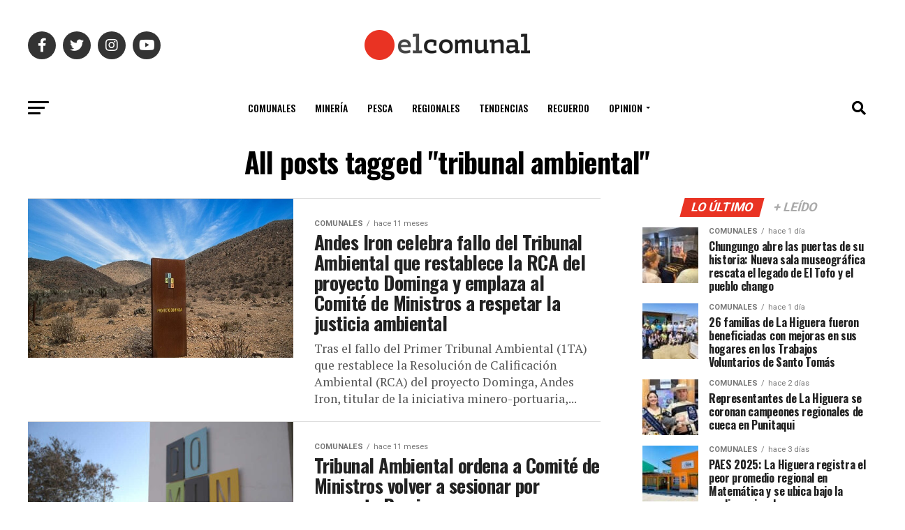

--- FILE ---
content_type: text/html; charset=UTF-8
request_url: https://www.elcomunal.cl/tag/tribunal-ambiental/
body_size: 55380
content:
<!DOCTYPE html>
<html lang="es-CL" prefix="og: http://ogp.me/ns#">
<head>
<meta charset="UTF-8" >
<meta name="viewport" id="viewport" content="width=device-width, initial-scale=1.0, maximum-scale=1.0, minimum-scale=1.0, user-scalable=no" />
<link rel="pingback" href="https://www.elcomunal.cl/xmlrpc.php" />
<meta property="og:description" content="Diario Electrónico La Higuera" />
<title>tribunal ambiental &#8211; El Comunal</title>
<meta name='robots' content='max-image-preview:large' />

<!-- Easy Social Share Buttons for WordPress v.10.8 https://socialsharingplugin.com -->
<meta property="og:locale" content="es_CL" />
<meta property="og:type" content="object" />
<meta property="og:title" content="tribunal ambiental" />
<meta property="og:url" content="https://www.elcomunal.cl/tag/tribunal-ambiental/" />
<meta property="og:site_name" content="El Comunal" />
<!-- / Easy Social Share Buttons for WordPress -->
<meta name="twitter:card" content="summary_large_image" />
<meta name="twitter:domain" content="El Comunal" />
<link rel='dns-prefetch' href='//widget.mixcloud.com' />
<link rel='dns-prefetch' href='//www.googletagmanager.com' />
<link rel='dns-prefetch' href='//ajax.googleapis.com' />
<link rel='dns-prefetch' href='//fonts.googleapis.com' />
<link rel='dns-prefetch' href='//pagead2.googlesyndication.com' />
<link rel="alternate" type="application/rss+xml" title="El Comunal &raquo; Feed" href="https://www.elcomunal.cl/feed/" />
<link rel="alternate" type="application/rss+xml" title="El Comunal &raquo; tribunal ambiental Feed de etiquetas" href="https://www.elcomunal.cl/tag/tribunal-ambiental/feed/" />
<style id='wp-img-auto-sizes-contain-inline-css' type='text/css'>
img:is([sizes=auto i],[sizes^="auto," i]){contain-intrinsic-size:3000px 1500px}
/*# sourceURL=wp-img-auto-sizes-contain-inline-css */
</style>
<style id='wp-emoji-styles-inline-css' type='text/css'>

	img.wp-smiley, img.emoji {
		display: inline !important;
		border: none !important;
		box-shadow: none !important;
		height: 1em !important;
		width: 1em !important;
		margin: 0 0.07em !important;
		vertical-align: -0.1em !important;
		background: none !important;
		padding: 0 !important;
	}
/*# sourceURL=wp-emoji-styles-inline-css */
</style>
<style id='wp-block-library-inline-css' type='text/css'>
:root{--wp-block-synced-color:#7a00df;--wp-block-synced-color--rgb:122,0,223;--wp-bound-block-color:var(--wp-block-synced-color);--wp-editor-canvas-background:#ddd;--wp-admin-theme-color:#007cba;--wp-admin-theme-color--rgb:0,124,186;--wp-admin-theme-color-darker-10:#006ba1;--wp-admin-theme-color-darker-10--rgb:0,107,160.5;--wp-admin-theme-color-darker-20:#005a87;--wp-admin-theme-color-darker-20--rgb:0,90,135;--wp-admin-border-width-focus:2px}@media (min-resolution:192dpi){:root{--wp-admin-border-width-focus:1.5px}}.wp-element-button{cursor:pointer}:root .has-very-light-gray-background-color{background-color:#eee}:root .has-very-dark-gray-background-color{background-color:#313131}:root .has-very-light-gray-color{color:#eee}:root .has-very-dark-gray-color{color:#313131}:root .has-vivid-green-cyan-to-vivid-cyan-blue-gradient-background{background:linear-gradient(135deg,#00d084,#0693e3)}:root .has-purple-crush-gradient-background{background:linear-gradient(135deg,#34e2e4,#4721fb 50%,#ab1dfe)}:root .has-hazy-dawn-gradient-background{background:linear-gradient(135deg,#faaca8,#dad0ec)}:root .has-subdued-olive-gradient-background{background:linear-gradient(135deg,#fafae1,#67a671)}:root .has-atomic-cream-gradient-background{background:linear-gradient(135deg,#fdd79a,#004a59)}:root .has-nightshade-gradient-background{background:linear-gradient(135deg,#330968,#31cdcf)}:root .has-midnight-gradient-background{background:linear-gradient(135deg,#020381,#2874fc)}:root{--wp--preset--font-size--normal:16px;--wp--preset--font-size--huge:42px}.has-regular-font-size{font-size:1em}.has-larger-font-size{font-size:2.625em}.has-normal-font-size{font-size:var(--wp--preset--font-size--normal)}.has-huge-font-size{font-size:var(--wp--preset--font-size--huge)}.has-text-align-center{text-align:center}.has-text-align-left{text-align:left}.has-text-align-right{text-align:right}.has-fit-text{white-space:nowrap!important}#end-resizable-editor-section{display:none}.aligncenter{clear:both}.items-justified-left{justify-content:flex-start}.items-justified-center{justify-content:center}.items-justified-right{justify-content:flex-end}.items-justified-space-between{justify-content:space-between}.screen-reader-text{border:0;clip-path:inset(50%);height:1px;margin:-1px;overflow:hidden;padding:0;position:absolute;width:1px;word-wrap:normal!important}.screen-reader-text:focus{background-color:#ddd;clip-path:none;color:#444;display:block;font-size:1em;height:auto;left:5px;line-height:normal;padding:15px 23px 14px;text-decoration:none;top:5px;width:auto;z-index:100000}html :where(.has-border-color){border-style:solid}html :where([style*=border-top-color]){border-top-style:solid}html :where([style*=border-right-color]){border-right-style:solid}html :where([style*=border-bottom-color]){border-bottom-style:solid}html :where([style*=border-left-color]){border-left-style:solid}html :where([style*=border-width]){border-style:solid}html :where([style*=border-top-width]){border-top-style:solid}html :where([style*=border-right-width]){border-right-style:solid}html :where([style*=border-bottom-width]){border-bottom-style:solid}html :where([style*=border-left-width]){border-left-style:solid}html :where(img[class*=wp-image-]){height:auto;max-width:100%}:where(figure){margin:0 0 1em}html :where(.is-position-sticky){--wp-admin--admin-bar--position-offset:var(--wp-admin--admin-bar--height,0px)}@media screen and (max-width:600px){html :where(.is-position-sticky){--wp-admin--admin-bar--position-offset:0px}}

/*# sourceURL=wp-block-library-inline-css */
</style><style id='wp-block-list-inline-css' type='text/css'>
ol,ul{box-sizing:border-box}:root :where(.wp-block-list.has-background){padding:1.25em 2.375em}
/*# sourceURL=https://www.elcomunal.cl/wp-includes/blocks/list/style.min.css */
</style>
<style id='wp-block-paragraph-inline-css' type='text/css'>
.is-small-text{font-size:.875em}.is-regular-text{font-size:1em}.is-large-text{font-size:2.25em}.is-larger-text{font-size:3em}.has-drop-cap:not(:focus):first-letter{float:left;font-size:8.4em;font-style:normal;font-weight:100;line-height:.68;margin:.05em .1em 0 0;text-transform:uppercase}body.rtl .has-drop-cap:not(:focus):first-letter{float:none;margin-left:.1em}p.has-drop-cap.has-background{overflow:hidden}:root :where(p.has-background){padding:1.25em 2.375em}:where(p.has-text-color:not(.has-link-color)) a{color:inherit}p.has-text-align-left[style*="writing-mode:vertical-lr"],p.has-text-align-right[style*="writing-mode:vertical-rl"]{rotate:180deg}
/*# sourceURL=https://www.elcomunal.cl/wp-includes/blocks/paragraph/style.min.css */
</style>
<style id='global-styles-inline-css' type='text/css'>
:root{--wp--preset--aspect-ratio--square: 1;--wp--preset--aspect-ratio--4-3: 4/3;--wp--preset--aspect-ratio--3-4: 3/4;--wp--preset--aspect-ratio--3-2: 3/2;--wp--preset--aspect-ratio--2-3: 2/3;--wp--preset--aspect-ratio--16-9: 16/9;--wp--preset--aspect-ratio--9-16: 9/16;--wp--preset--color--black: #000000;--wp--preset--color--cyan-bluish-gray: #abb8c3;--wp--preset--color--white: #ffffff;--wp--preset--color--pale-pink: #f78da7;--wp--preset--color--vivid-red: #cf2e2e;--wp--preset--color--luminous-vivid-orange: #ff6900;--wp--preset--color--luminous-vivid-amber: #fcb900;--wp--preset--color--light-green-cyan: #7bdcb5;--wp--preset--color--vivid-green-cyan: #00d084;--wp--preset--color--pale-cyan-blue: #8ed1fc;--wp--preset--color--vivid-cyan-blue: #0693e3;--wp--preset--color--vivid-purple: #9b51e0;--wp--preset--gradient--vivid-cyan-blue-to-vivid-purple: linear-gradient(135deg,rgb(6,147,227) 0%,rgb(155,81,224) 100%);--wp--preset--gradient--light-green-cyan-to-vivid-green-cyan: linear-gradient(135deg,rgb(122,220,180) 0%,rgb(0,208,130) 100%);--wp--preset--gradient--luminous-vivid-amber-to-luminous-vivid-orange: linear-gradient(135deg,rgb(252,185,0) 0%,rgb(255,105,0) 100%);--wp--preset--gradient--luminous-vivid-orange-to-vivid-red: linear-gradient(135deg,rgb(255,105,0) 0%,rgb(207,46,46) 100%);--wp--preset--gradient--very-light-gray-to-cyan-bluish-gray: linear-gradient(135deg,rgb(238,238,238) 0%,rgb(169,184,195) 100%);--wp--preset--gradient--cool-to-warm-spectrum: linear-gradient(135deg,rgb(74,234,220) 0%,rgb(151,120,209) 20%,rgb(207,42,186) 40%,rgb(238,44,130) 60%,rgb(251,105,98) 80%,rgb(254,248,76) 100%);--wp--preset--gradient--blush-light-purple: linear-gradient(135deg,rgb(255,206,236) 0%,rgb(152,150,240) 100%);--wp--preset--gradient--blush-bordeaux: linear-gradient(135deg,rgb(254,205,165) 0%,rgb(254,45,45) 50%,rgb(107,0,62) 100%);--wp--preset--gradient--luminous-dusk: linear-gradient(135deg,rgb(255,203,112) 0%,rgb(199,81,192) 50%,rgb(65,88,208) 100%);--wp--preset--gradient--pale-ocean: linear-gradient(135deg,rgb(255,245,203) 0%,rgb(182,227,212) 50%,rgb(51,167,181) 100%);--wp--preset--gradient--electric-grass: linear-gradient(135deg,rgb(202,248,128) 0%,rgb(113,206,126) 100%);--wp--preset--gradient--midnight: linear-gradient(135deg,rgb(2,3,129) 0%,rgb(40,116,252) 100%);--wp--preset--font-size--small: 13px;--wp--preset--font-size--medium: 20px;--wp--preset--font-size--large: 36px;--wp--preset--font-size--x-large: 42px;--wp--preset--spacing--20: 0.44rem;--wp--preset--spacing--30: 0.67rem;--wp--preset--spacing--40: 1rem;--wp--preset--spacing--50: 1.5rem;--wp--preset--spacing--60: 2.25rem;--wp--preset--spacing--70: 3.38rem;--wp--preset--spacing--80: 5.06rem;--wp--preset--shadow--natural: 6px 6px 9px rgba(0, 0, 0, 0.2);--wp--preset--shadow--deep: 12px 12px 50px rgba(0, 0, 0, 0.4);--wp--preset--shadow--sharp: 6px 6px 0px rgba(0, 0, 0, 0.2);--wp--preset--shadow--outlined: 6px 6px 0px -3px rgb(255, 255, 255), 6px 6px rgb(0, 0, 0);--wp--preset--shadow--crisp: 6px 6px 0px rgb(0, 0, 0);}:where(.is-layout-flex){gap: 0.5em;}:where(.is-layout-grid){gap: 0.5em;}body .is-layout-flex{display: flex;}.is-layout-flex{flex-wrap: wrap;align-items: center;}.is-layout-flex > :is(*, div){margin: 0;}body .is-layout-grid{display: grid;}.is-layout-grid > :is(*, div){margin: 0;}:where(.wp-block-columns.is-layout-flex){gap: 2em;}:where(.wp-block-columns.is-layout-grid){gap: 2em;}:where(.wp-block-post-template.is-layout-flex){gap: 1.25em;}:where(.wp-block-post-template.is-layout-grid){gap: 1.25em;}.has-black-color{color: var(--wp--preset--color--black) !important;}.has-cyan-bluish-gray-color{color: var(--wp--preset--color--cyan-bluish-gray) !important;}.has-white-color{color: var(--wp--preset--color--white) !important;}.has-pale-pink-color{color: var(--wp--preset--color--pale-pink) !important;}.has-vivid-red-color{color: var(--wp--preset--color--vivid-red) !important;}.has-luminous-vivid-orange-color{color: var(--wp--preset--color--luminous-vivid-orange) !important;}.has-luminous-vivid-amber-color{color: var(--wp--preset--color--luminous-vivid-amber) !important;}.has-light-green-cyan-color{color: var(--wp--preset--color--light-green-cyan) !important;}.has-vivid-green-cyan-color{color: var(--wp--preset--color--vivid-green-cyan) !important;}.has-pale-cyan-blue-color{color: var(--wp--preset--color--pale-cyan-blue) !important;}.has-vivid-cyan-blue-color{color: var(--wp--preset--color--vivid-cyan-blue) !important;}.has-vivid-purple-color{color: var(--wp--preset--color--vivid-purple) !important;}.has-black-background-color{background-color: var(--wp--preset--color--black) !important;}.has-cyan-bluish-gray-background-color{background-color: var(--wp--preset--color--cyan-bluish-gray) !important;}.has-white-background-color{background-color: var(--wp--preset--color--white) !important;}.has-pale-pink-background-color{background-color: var(--wp--preset--color--pale-pink) !important;}.has-vivid-red-background-color{background-color: var(--wp--preset--color--vivid-red) !important;}.has-luminous-vivid-orange-background-color{background-color: var(--wp--preset--color--luminous-vivid-orange) !important;}.has-luminous-vivid-amber-background-color{background-color: var(--wp--preset--color--luminous-vivid-amber) !important;}.has-light-green-cyan-background-color{background-color: var(--wp--preset--color--light-green-cyan) !important;}.has-vivid-green-cyan-background-color{background-color: var(--wp--preset--color--vivid-green-cyan) !important;}.has-pale-cyan-blue-background-color{background-color: var(--wp--preset--color--pale-cyan-blue) !important;}.has-vivid-cyan-blue-background-color{background-color: var(--wp--preset--color--vivid-cyan-blue) !important;}.has-vivid-purple-background-color{background-color: var(--wp--preset--color--vivid-purple) !important;}.has-black-border-color{border-color: var(--wp--preset--color--black) !important;}.has-cyan-bluish-gray-border-color{border-color: var(--wp--preset--color--cyan-bluish-gray) !important;}.has-white-border-color{border-color: var(--wp--preset--color--white) !important;}.has-pale-pink-border-color{border-color: var(--wp--preset--color--pale-pink) !important;}.has-vivid-red-border-color{border-color: var(--wp--preset--color--vivid-red) !important;}.has-luminous-vivid-orange-border-color{border-color: var(--wp--preset--color--luminous-vivid-orange) !important;}.has-luminous-vivid-amber-border-color{border-color: var(--wp--preset--color--luminous-vivid-amber) !important;}.has-light-green-cyan-border-color{border-color: var(--wp--preset--color--light-green-cyan) !important;}.has-vivid-green-cyan-border-color{border-color: var(--wp--preset--color--vivid-green-cyan) !important;}.has-pale-cyan-blue-border-color{border-color: var(--wp--preset--color--pale-cyan-blue) !important;}.has-vivid-cyan-blue-border-color{border-color: var(--wp--preset--color--vivid-cyan-blue) !important;}.has-vivid-purple-border-color{border-color: var(--wp--preset--color--vivid-purple) !important;}.has-vivid-cyan-blue-to-vivid-purple-gradient-background{background: var(--wp--preset--gradient--vivid-cyan-blue-to-vivid-purple) !important;}.has-light-green-cyan-to-vivid-green-cyan-gradient-background{background: var(--wp--preset--gradient--light-green-cyan-to-vivid-green-cyan) !important;}.has-luminous-vivid-amber-to-luminous-vivid-orange-gradient-background{background: var(--wp--preset--gradient--luminous-vivid-amber-to-luminous-vivid-orange) !important;}.has-luminous-vivid-orange-to-vivid-red-gradient-background{background: var(--wp--preset--gradient--luminous-vivid-orange-to-vivid-red) !important;}.has-very-light-gray-to-cyan-bluish-gray-gradient-background{background: var(--wp--preset--gradient--very-light-gray-to-cyan-bluish-gray) !important;}.has-cool-to-warm-spectrum-gradient-background{background: var(--wp--preset--gradient--cool-to-warm-spectrum) !important;}.has-blush-light-purple-gradient-background{background: var(--wp--preset--gradient--blush-light-purple) !important;}.has-blush-bordeaux-gradient-background{background: var(--wp--preset--gradient--blush-bordeaux) !important;}.has-luminous-dusk-gradient-background{background: var(--wp--preset--gradient--luminous-dusk) !important;}.has-pale-ocean-gradient-background{background: var(--wp--preset--gradient--pale-ocean) !important;}.has-electric-grass-gradient-background{background: var(--wp--preset--gradient--electric-grass) !important;}.has-midnight-gradient-background{background: var(--wp--preset--gradient--midnight) !important;}.has-small-font-size{font-size: var(--wp--preset--font-size--small) !important;}.has-medium-font-size{font-size: var(--wp--preset--font-size--medium) !important;}.has-large-font-size{font-size: var(--wp--preset--font-size--large) !important;}.has-x-large-font-size{font-size: var(--wp--preset--font-size--x-large) !important;}
/*# sourceURL=global-styles-inline-css */
</style>

<style id='classic-theme-styles-inline-css' type='text/css'>
/*! This file is auto-generated */
.wp-block-button__link{color:#fff;background-color:#32373c;border-radius:9999px;box-shadow:none;text-decoration:none;padding:calc(.667em + 2px) calc(1.333em + 2px);font-size:1.125em}.wp-block-file__button{background:#32373c;color:#fff;text-decoration:none}
/*# sourceURL=/wp-includes/css/classic-themes.min.css */
</style>
<link rel='stylesheet' id='contact-form-7-css' href='https://www.elcomunal.cl/wp-content/plugins/contact-form-7/includes/css/styles.css?ver=6.1.4' type='text/css' media='all' />
<style id='contact-form-7-inline-css' type='text/css'>
.wpcf7 .wpcf7-recaptcha iframe {margin-bottom: 0;}.wpcf7 .wpcf7-recaptcha[data-align="center"] > div {margin: 0 auto;}.wpcf7 .wpcf7-recaptcha[data-align="right"] > div {margin: 0 0 0 auto;}
/*# sourceURL=contact-form-7-inline-css */
</style>
<link rel='stylesheet' id='ql-jquery-ui-css' href='//ajax.googleapis.com/ajax/libs/jqueryui/1.12.1/themes/smoothness/jquery-ui.css?ver=6.9' type='text/css' media='all' />
<link rel='stylesheet' id='mvp-custom-style-css' href='https://www.elcomunal.cl/wp-content/themes/zox-news/style.css?ver=6.9' type='text/css' media='all' />
<style id='mvp-custom-style-inline-css' type='text/css'>


#mvp-wallpaper {
	background: url() no-repeat 50% 0;
	}

#mvp-foot-copy a {
	color: #e93323;
	}

#mvp-content-main p a,
#mvp-content-main ul a,
#mvp-content-main ol a,
.mvp-post-add-main p a,
.mvp-post-add-main ul a,
.mvp-post-add-main ol a {
	box-shadow: inset 0 -4px 0 #e93323;
	}

#mvp-content-main p a:hover,
#mvp-content-main ul a:hover,
#mvp-content-main ol a:hover,
.mvp-post-add-main p a:hover,
.mvp-post-add-main ul a:hover,
.mvp-post-add-main ol a:hover {
	background: #e93323;
	}

a,
a:visited,
.post-info-name a,
.woocommerce .woocommerce-breadcrumb a {
	color: #e93323;
	}

#mvp-side-wrap a:hover {
	color: #e93323;
	}

.mvp-fly-top:hover,
.mvp-vid-box-wrap,
ul.mvp-soc-mob-list li.mvp-soc-mob-com {
	background: #e93323;
	}

nav.mvp-fly-nav-menu ul li.menu-item-has-children:after,
.mvp-feat1-left-wrap span.mvp-cd-cat,
.mvp-widget-feat1-top-story span.mvp-cd-cat,
.mvp-widget-feat2-left-cont span.mvp-cd-cat,
.mvp-widget-dark-feat span.mvp-cd-cat,
.mvp-widget-dark-sub span.mvp-cd-cat,
.mvp-vid-wide-text span.mvp-cd-cat,
.mvp-feat2-top-text span.mvp-cd-cat,
.mvp-feat3-main-story span.mvp-cd-cat,
.mvp-feat3-sub-text span.mvp-cd-cat,
.mvp-feat4-main-text span.mvp-cd-cat,
.woocommerce-message:before,
.woocommerce-info:before,
.woocommerce-message:before {
	color: #e93323;
	}

#searchform input,
.mvp-authors-name {
	border-bottom: 1px solid #e93323;
	}

.mvp-fly-top:hover {
	border-top: 1px solid #e93323;
	border-left: 1px solid #e93323;
	border-bottom: 1px solid #e93323;
	}

.woocommerce .widget_price_filter .ui-slider .ui-slider-handle,
.woocommerce #respond input#submit.alt,
.woocommerce a.button.alt,
.woocommerce button.button.alt,
.woocommerce input.button.alt,
.woocommerce #respond input#submit.alt:hover,
.woocommerce a.button.alt:hover,
.woocommerce button.button.alt:hover,
.woocommerce input.button.alt:hover {
	background-color: #e93323;
	}

.woocommerce-error,
.woocommerce-info,
.woocommerce-message {
	border-top-color: #e93323;
	}

ul.mvp-feat1-list-buts li.active span.mvp-feat1-list-but,
span.mvp-widget-home-title,
span.mvp-post-cat,
span.mvp-feat1-pop-head {
	background: #e93323;
	}

.woocommerce span.onsale {
	background-color: #e93323;
	}

.mvp-widget-feat2-side-more-but,
.woocommerce .star-rating span:before,
span.mvp-prev-next-label,
.mvp-cat-date-wrap .sticky {
	color: #e93323 !important;
	}

#mvp-main-nav-top,
#mvp-fly-wrap,
.mvp-soc-mob-right,
#mvp-main-nav-small-cont {
	background: #ffffff;
	}

#mvp-main-nav-small .mvp-fly-but-wrap span,
#mvp-main-nav-small .mvp-search-but-wrap span,
.mvp-nav-top-left .mvp-fly-but-wrap span,
#mvp-fly-wrap .mvp-fly-but-wrap span {
	background: #555555;
	}

.mvp-nav-top-right .mvp-nav-search-but,
span.mvp-fly-soc-head,
.mvp-soc-mob-right i,
#mvp-main-nav-small span.mvp-nav-search-but,
#mvp-main-nav-small .mvp-nav-menu ul li a  {
	color: #555555;
	}

#mvp-main-nav-small .mvp-nav-menu ul li.menu-item-has-children a:after {
	border-color: #555555 transparent transparent transparent;
	}

#mvp-nav-top-wrap span.mvp-nav-search-but:hover,
#mvp-main-nav-small span.mvp-nav-search-but:hover {
	color: #e93323;
	}

#mvp-nav-top-wrap .mvp-fly-but-wrap:hover span,
#mvp-main-nav-small .mvp-fly-but-wrap:hover span,
span.mvp-woo-cart-num:hover {
	background: #e93323;
	}

#mvp-main-nav-bot-cont {
	background: #ffffff;
	}

#mvp-nav-bot-wrap .mvp-fly-but-wrap span,
#mvp-nav-bot-wrap .mvp-search-but-wrap span {
	background: #000000;
	}

#mvp-nav-bot-wrap span.mvp-nav-search-but,
#mvp-nav-bot-wrap .mvp-nav-menu ul li a {
	color: #000000;
	}

#mvp-nav-bot-wrap .mvp-nav-menu ul li.menu-item-has-children a:after {
	border-color: #000000 transparent transparent transparent;
	}

.mvp-nav-menu ul li:hover a {
	border-bottom: 5px solid #e93323;
	}

#mvp-nav-bot-wrap .mvp-fly-but-wrap:hover span {
	background: #e93323;
	}

#mvp-nav-bot-wrap span.mvp-nav-search-but:hover {
	color: #e93323;
	}

body,
.mvp-feat1-feat-text p,
.mvp-feat2-top-text p,
.mvp-feat3-main-text p,
.mvp-feat3-sub-text p,
#searchform input,
.mvp-author-info-text,
span.mvp-post-excerpt,
.mvp-nav-menu ul li ul.sub-menu li a,
nav.mvp-fly-nav-menu ul li a,
.mvp-ad-label,
span.mvp-feat-caption,
.mvp-post-tags a,
.mvp-post-tags a:visited,
span.mvp-author-box-name a,
#mvp-author-box-text p,
.mvp-post-gallery-text p,
ul.mvp-soc-mob-list li span,
#comments,
h3#reply-title,
h2.comments,
#mvp-foot-copy p,
span.mvp-fly-soc-head,
.mvp-post-tags-header,
span.mvp-prev-next-label,
span.mvp-post-add-link-but,
#mvp-comments-button a,
#mvp-comments-button span.mvp-comment-but-text,
.woocommerce ul.product_list_widget span.product-title,
.woocommerce ul.product_list_widget li a,
.woocommerce #reviews #comments ol.commentlist li .comment-text p.meta,
.woocommerce div.product p.price,
.woocommerce div.product p.price ins,
.woocommerce div.product p.price del,
.woocommerce ul.products li.product .price del,
.woocommerce ul.products li.product .price ins,
.woocommerce ul.products li.product .price,
.woocommerce #respond input#submit,
.woocommerce a.button,
.woocommerce button.button,
.woocommerce input.button,
.woocommerce .widget_price_filter .price_slider_amount .button,
.woocommerce span.onsale,
.woocommerce-review-link,
#woo-content p.woocommerce-result-count,
.woocommerce div.product .woocommerce-tabs ul.tabs li a,
a.mvp-inf-more-but,
span.mvp-cont-read-but,
span.mvp-cd-cat,
span.mvp-cd-date,
.mvp-feat4-main-text p,
span.mvp-woo-cart-num,
span.mvp-widget-home-title2,
.wp-caption,
#mvp-content-main p.wp-caption-text,
.gallery-caption,
.mvp-post-add-main p.wp-caption-text,
#bbpress-forums,
#bbpress-forums p,
.protected-post-form input,
#mvp-feat6-text p {
	font-family: 'Roboto', sans-serif;
	font-display: swap;
	}

.mvp-blog-story-text p,
span.mvp-author-page-desc,
#mvp-404 p,
.mvp-widget-feat1-bot-text p,
.mvp-widget-feat2-left-text p,
.mvp-flex-story-text p,
.mvp-search-text p,
#mvp-content-main p,
.mvp-post-add-main p,
#mvp-content-main ul li,
#mvp-content-main ol li,
.rwp-summary,
.rwp-u-review__comment,
.mvp-feat5-mid-main-text p,
.mvp-feat5-small-main-text p,
#mvp-content-main .wp-block-button__link,
.wp-block-audio figcaption,
.wp-block-video figcaption,
.wp-block-embed figcaption,
.wp-block-verse pre,
pre.wp-block-verse {
	font-family: 'PT Serif', sans-serif;
	font-display: swap;
	}

.mvp-nav-menu ul li a,
#mvp-foot-menu ul li a {
	font-family: 'Oswald', sans-serif;
	font-display: swap;
	}


.mvp-feat1-sub-text h2,
.mvp-feat1-pop-text h2,
.mvp-feat1-list-text h2,
.mvp-widget-feat1-top-text h2,
.mvp-widget-feat1-bot-text h2,
.mvp-widget-dark-feat-text h2,
.mvp-widget-dark-sub-text h2,
.mvp-widget-feat2-left-text h2,
.mvp-widget-feat2-right-text h2,
.mvp-blog-story-text h2,
.mvp-flex-story-text h2,
.mvp-vid-wide-more-text p,
.mvp-prev-next-text p,
.mvp-related-text,
.mvp-post-more-text p,
h2.mvp-authors-latest a,
.mvp-feat2-bot-text h2,
.mvp-feat3-sub-text h2,
.mvp-feat3-main-text h2,
.mvp-feat4-main-text h2,
.mvp-feat5-text h2,
.mvp-feat5-mid-main-text h2,
.mvp-feat5-small-main-text h2,
.mvp-feat5-mid-sub-text h2,
#mvp-feat6-text h2,
.alp-related-posts-wrapper .alp-related-post .post-title {
	font-family: 'Oswald', sans-serif;
	font-display: swap;
	}

.mvp-feat2-top-text h2,
.mvp-feat1-feat-text h2,
h1.mvp-post-title,
h1.mvp-post-title-wide,
.mvp-drop-nav-title h4,
#mvp-content-main blockquote p,
.mvp-post-add-main blockquote p,
#mvp-content-main p.has-large-font-size,
#mvp-404 h1,
#woo-content h1.page-title,
.woocommerce div.product .product_title,
.woocommerce ul.products li.product h3,
.alp-related-posts .current .post-title {
	font-family: 'Oswald', sans-serif;
	font-display: swap;
	}

span.mvp-feat1-pop-head,
.mvp-feat1-pop-text:before,
span.mvp-feat1-list-but,
span.mvp-widget-home-title,
.mvp-widget-feat2-side-more,
span.mvp-post-cat,
span.mvp-page-head,
h1.mvp-author-top-head,
.mvp-authors-name,
#mvp-content-main h1,
#mvp-content-main h2,
#mvp-content-main h3,
#mvp-content-main h4,
#mvp-content-main h5,
#mvp-content-main h6,
.woocommerce .related h2,
.woocommerce div.product .woocommerce-tabs .panel h2,
.woocommerce div.product .product_title,
.mvp-feat5-side-list .mvp-feat1-list-img:after {
	font-family: 'Roboto', sans-serif;
	font-display: swap;
	}

	

	span.mvp-nav-soc-but,
	ul.mvp-fly-soc-list li a,
	span.mvp-woo-cart-num {
		background: rgba(0,0,0,.8);
		}
	span.mvp-woo-cart-icon {
		color: rgba(0,0,0,.8);
		}
	nav.mvp-fly-nav-menu ul li,
	nav.mvp-fly-nav-menu ul li ul.sub-menu {
		border-top: 1px solid rgba(0,0,0,.1);
		}
	nav.mvp-fly-nav-menu ul li a {
		color: #000;
		}
	.mvp-drop-nav-title h4 {
		color: #000;
		}
		

	.mvp-nav-links {
		display: none;
		}
		

	.alp-advert {
		display: none;
	}
	.alp-related-posts-wrapper .alp-related-posts .current {
		margin: 0 0 10px;
	}
		
/*# sourceURL=mvp-custom-style-inline-css */
</style>
<link rel='stylesheet' id='mvp-reset-css' href='https://www.elcomunal.cl/wp-content/themes/zox-news/css/reset.css?ver=6.9' type='text/css' media='all' />
<link rel='stylesheet' id='fontawesome-css' href='https://www.elcomunal.cl/wp-content/themes/zox-news/font-awesome/css/all.css?ver=6.9' type='text/css' media='all' />
<link rel='stylesheet' id='mvp-fonts-css' href='//fonts.googleapis.com/css?family=Roboto%3A300%2C400%2C700%2C900%7COswald%3A400%2C700%7CAdvent+Pro%3A700%7COpen+Sans%3A700%7CAnton%3A400Oswald%3A100%2C200%2C300%2C400%2C500%2C600%2C700%2C800%2C900%7COswald%3A100%2C200%2C300%2C400%2C500%2C600%2C700%2C800%2C900%7CRoboto%3A100%2C200%2C300%2C400%2C500%2C600%2C700%2C800%2C900%7CRoboto%3A100%2C200%2C300%2C400%2C500%2C600%2C700%2C800%2C900%7CPT+Serif%3A100%2C200%2C300%2C400%2C500%2C600%2C700%2C800%2C900%7COswald%3A100%2C200%2C300%2C400%2C500%2C600%2C700%2C800%2C900%26subset%3Dlatin%2Clatin-ext%2Ccyrillic%2Ccyrillic-ext%2Cgreek-ext%2Cgreek%2Cvietnamese%26display%3Dswap' type='text/css' media='all' />
<link rel='stylesheet' id='mvp-media-queries-css' href='https://www.elcomunal.cl/wp-content/themes/zox-news/css/media-queries.css?ver=6.9' type='text/css' media='all' />
<link rel='stylesheet' id='subscribe-forms-css-css' href='https://www.elcomunal.cl/wp-content/plugins/easy-social-share-buttons3/assets/modules/subscribe-forms.min.css?ver=10.8' type='text/css' media='all' />
<link rel='stylesheet' id='easy-social-share-buttons-css' href='https://www.elcomunal.cl/wp-content/plugins/easy-social-share-buttons3/assets/css/easy-social-share-buttons.min.css?ver=10.8' type='text/css' media='all' />
<style id='easy-social-share-buttons-inline-css' type='text/css'>
.essb_links .essb_link_mastodon { --essb-network: #6364ff;}@media (max-width: 768px){.essb-mobile-sharebar, .essb-mobile-sharepoint, .essb-mobile-sharebottom, .essb-mobile-sharebottom .essb_links, .essb-mobile-sharebar-window .essb_links, .essb-mobile-sharepoint .essb_links{display:block;}.essb-mobile-sharebar .essb_native_buttons, .essb-mobile-sharepoint .essb_native_buttons, .essb-mobile-sharebottom .essb_native_buttons, .essb-mobile-sharebottom .essb_native_item, .essb-mobile-sharebar-window .essb_native_item, .essb-mobile-sharepoint .essb_native_item{display:none;}}@media (min-width: 768px){.essb-mobile-sharebar, .essb-mobile-sharepoint, .essb-mobile-sharebottom{display:none;}}
/*# sourceURL=easy-social-share-buttons-inline-css */
</style>
<link rel='stylesheet' id='custom-style-css' href='https://www.elcomunal.cl/wp-content/plugins/list-mixcloud/playlist.css?ver=6.9' type='text/css' media='all' />
<script type="text/javascript" src="https://www.elcomunal.cl/wp-includes/js/jquery/jquery.min.js?ver=3.7.1" id="jquery-core-js"></script>
<script type="text/javascript" src="https://www.elcomunal.cl/wp-includes/js/jquery/jquery-migrate.min.js?ver=3.4.1" id="jquery-migrate-js"></script>
<script type="text/javascript" src="//widget.mixcloud.com/media/js/widgetApi.js?ver=6.9" id="mixcloud_script-js"></script>
<script type="text/javascript" src="https://www.elcomunal.cl/wp-content/plugins/list-mixcloud/playlist.js?ver=6.9" id="custom-script-js"></script>

<!-- Fragmento de código de la etiqueta de Google (gtag.js) agregada por Site Kit -->
<!-- Fragmento de código de Google Analytics agregado por Site Kit -->
<script type="text/javascript" src="https://www.googletagmanager.com/gtag/js?id=GT-WBKLK8S" id="google_gtagjs-js" async></script>
<script type="text/javascript" id="google_gtagjs-js-after">
/* <![CDATA[ */
window.dataLayer = window.dataLayer || [];function gtag(){dataLayer.push(arguments);}
gtag("set","linker",{"domains":["www.elcomunal.cl"]});
gtag("js", new Date());
gtag("set", "developer_id.dZTNiMT", true);
gtag("config", "GT-WBKLK8S");
//# sourceURL=google_gtagjs-js-after
/* ]]> */
</script>
<link rel="https://api.w.org/" href="https://www.elcomunal.cl/wp-json/" /><link rel="alternate" title="JSON" type="application/json" href="https://www.elcomunal.cl/wp-json/wp/v2/tags/202" /><link rel="EditURI" type="application/rsd+xml" title="RSD" href="https://www.elcomunal.cl/xmlrpc.php?rsd" />
<meta name="generator" content="WordPress 6.9" />
		<script type="text/javascript">
			//<![CDATA[
			var show_msg = '0';
			if (show_msg !== '0') {
				var options = {view_src: "View Source is disabled!", inspect_elem: "Inspect Element is disabled!", right_click: "Right click is disabled!", copy_cut_paste_content: "Cut/Copy/Paste is disabled!", image_drop: "Image Drag-n-Drop is disabled!" }
			} else {
				var options = '';
			}

         	function nocontextmenu(e) { return false; }
         	document.oncontextmenu = nocontextmenu;
         	document.ondragstart = function() { return false;}

			document.onmousedown = function (event) {
				event = (event || window.event);
				if (event.keyCode === 123) {
					if (show_msg !== '0') {show_toast('inspect_elem');}
					return false;
				}
			}
			document.onkeydown = function (event) {
				event = (event || window.event);
				//alert(event.keyCode);   return false;
				if (event.keyCode === 123 ||
						event.ctrlKey && event.shiftKey && event.keyCode === 73 ||
						event.ctrlKey && event.shiftKey && event.keyCode === 75) {
					if (show_msg !== '0') {show_toast('inspect_elem');}
					return false;
				}
				if (event.ctrlKey && event.keyCode === 85) {
					if (show_msg !== '0') {show_toast('view_src');}
					return false;
				}
			}
			function addMultiEventListener(element, eventNames, listener) {
				var events = eventNames.split(' ');
				for (var i = 0, iLen = events.length; i < iLen; i++) {
					element.addEventListener(events[i], function (e) {
						e.preventDefault();
						if (show_msg !== '0') {
							show_toast(listener);
						}
					});
				}
			}
			addMultiEventListener(document, 'contextmenu', 'right_click');
			addMultiEventListener(document, 'cut copy paste print', 'copy_cut_paste_content');
			addMultiEventListener(document, 'drag drop', 'image_drop');
			function show_toast(text) {
				var x = document.getElementById("amm_drcfw_toast_msg");
				x.innerHTML = eval('options.' + text);
				x.className = "show";
				setTimeout(function () {
					x.className = x.className.replace("show", "")
				}, 3000);
			}
		//]]>
		</script>
		<style type="text/css">body * :not(input):not(textarea){user-select:none !important; -webkit-touch-callout: none !important;  -webkit-user-select: none !important; -moz-user-select:none !important; -khtml-user-select:none !important; -ms-user-select: none !important;}#amm_drcfw_toast_msg{visibility:hidden;min-width:250px;margin-left:-125px;background-color:#333;color:#fff;text-align:center;border-radius:2px;padding:16px;position:fixed;z-index:999;left:50%;bottom:30px;font-size:17px}#amm_drcfw_toast_msg.show{visibility:visible;-webkit-animation:fadein .5s,fadeout .5s 2.5s;animation:fadein .5s,fadeout .5s 2.5s}@-webkit-keyframes fadein{from{bottom:0;opacity:0}to{bottom:30px;opacity:1}}@keyframes fadein{from{bottom:0;opacity:0}to{bottom:30px;opacity:1}}@-webkit-keyframes fadeout{from{bottom:30px;opacity:1}to{bottom:0;opacity:0}}@keyframes fadeout{from{bottom:30px;opacity:1}to{bottom:0;opacity:0}}</style>
		<meta name="generator" content="Site Kit by Google 1.170.0" />
<!-- Metaetiquetas de Google AdSense agregadas por Site Kit -->
<meta name="google-adsense-platform-account" content="ca-host-pub-2644536267352236">
<meta name="google-adsense-platform-domain" content="sitekit.withgoogle.com">
<!-- Acabar con las metaetiquetas de Google AdSense agregadas por Site Kit -->

<!-- Fragmento de código de Google Adsense agregado por Site Kit -->
<script type="text/javascript" async="async" src="https://pagead2.googlesyndication.com/pagead/js/adsbygoogle.js?client=ca-pub-3959125588182505&amp;host=ca-host-pub-2644536267352236" crossorigin="anonymous"></script>

<!-- Final del fragmento de código de Google Adsense agregado por Site Kit -->
<!-- start Simple Custom CSS and JS -->
<style type="text/css">
.menulado {
	color: #ff0000!important;
	font-weight:bold!important;
}
</style>
<!-- end Simple Custom CSS and JS -->
<!-- start Simple Custom CSS and JS -->
<style type="text/css">
.apoya {
	background-color: #0F2B3A;
	color: #fff;
	padding: 10px;
	border-radius: 4px;
	font-weight: bold;
	font-size: 15px; 
	float: right;
	margin-top:-60px!important;
}

.wptu-news {
	background-color:#f2f2f2;
	font-size: 15px;
}

.wpos-label {
	border-right: 12px solid #f2f2f2;
}

.wptu-news-ticker {
	background-color:#f2f2f2;
}

.barsup {
    background-color: #f2f2f2;
	width: 1200px;
	display: block;
	margin: auto;
}

#bbs {
    background-color: #f2f2f2;
}

@media only screen and (max-width : 1224px) {
    .bbs {
        display:none;
    }
}

@media screen and (min-width: 800px) {
	.bbsc {
		display: none;
	}
}

#mvp-main-nav-bot {
	margin-bottom:20px!important;
}


.eblteck {
	text-align: center!important;
	font-family: 'Roboto'!important;
	font-size:14px!important;
	color: #6a6a6a;
	font-weight: bold;
}

.eblyt {
	border: 1px dashed #6a6a6a; 
	border-radius:10px;
	padding:10px 30px 30px 30px;
	background-color:#f2f2f2;
	margin-right:50px;
}

.adsebl {
	float: right!important;
	margin-top:-10px;
}
</style>
<!-- end Simple Custom CSS and JS -->
<!-- start Simple Custom CSS and JS -->
<style type="text/css">
.centrar {
	display: grid;
  place-content: center;
}
</style>
<!-- end Simple Custom CSS and JS -->
<!-- start Simple Custom CSS and JS -->
<style type="text/css">
.rss_content_wrap {
	font-size:1rem;
	font-family: 'Oswald', sans-serif;

}

.rss_item.feedzy-rss-col- {
	padding:1px!important;
	border-bottom:1px solid #fff!important;
	line-height:1.2;
}

.rss_content {
	color:#ff0000;
}
</style>
<!-- end Simple Custom CSS and JS -->
<!-- start Simple Custom CSS and JS -->
<style type="text/css">
.custom-text-wrapper {
    margin-bottom: -15px!important;
}</style>
<!-- end Simple Custom CSS and JS -->
<!-- start Simple Custom CSS and JS -->
<style type="text/css">
.wpcf7-text {
  width: 100%;
}

.wpcf7-textarea {
  width: 100%;
}

.wpcf7-form{
background-color: #fff;
padding:40px 70px 40px 40px;
border-radius: 5px;
border: 2px solid #c5c5c5;
margin-top: 20px;
font-size: 15px!important;
}

.wpcf7-form textarea,
.wpcf7-form input[type="text"],
.wpcf7-form input[type="email"]{
border:1px solid #ccc;
padding:10px 12px;
border-radius:5px;
background-color: white;
}

.wpcf7-form textarea::placeholder,
.wpcf7-form input::placeholder{
color:#aaa;
}

.wpcf7-submit{
background-color:black!important;
color:white!important;
border-radius:5px;
padding:20px 118px;
margin-top:20px;
font-family:sans-serif;
font-size:16px;
font-weight:bold;
}</style>
<!-- end Simple Custom CSS and JS -->
<!-- start Simple Custom CSS and JS -->
<style type="text/css">
.mvp-post-excerpt {
    font-size: 0px!important;
}
</style>
<!-- end Simple Custom CSS and JS -->
<!-- Tag Cookies Teads -->

<script>
  window.teads_analytics = window.teads_analytics || {};
  window.teads_analytics.analytics_tag_id = "PUB_24667";
  window.teads_analytics.share = window.teads_analytics.share || function() {
    ;(window.teads_analytics.shared_data = window.teads_analytics.shared_data || []).push(arguments)
  };
</script>
<script async src="https://a.teads.tv/analytics/tag.js"></script><script type="application/javascript" src="https://ced.sascdn.com/tag/3981/smart.js" async></script>
<script type="text/javascript" src="https://tagmanager.smartadserver.com/3981/398626/smart.prebid.js" async></script>
<script type="application/javascript">
    var sas = sas || {};
    sas.cmd = sas.cmd || [];
    sas.cmd.push(function() {
        sas.setup({ networkid: 3981, domain: "https://www15.smartadserver.com", async: true, renderMode: 2 });
    });
    sas.cmd.push(function() {
        sas.call("onecall", {
            siteId: 398626,
            pageId: 1359231,
            formats: [
                 { id: 99069, tagId: "300x250-A" }
,{ id: 99072, tagId: "300x250-B" }
,{ id: 99073, tagId: "728x90" }
,{ id: 99074 }
,{ id: 99084 }
,{ id: 99268, tagId: "320x100" }
,{ id: 99435, tagId: "Inread" }
            ],
            target: '',
schain: '1.0,1!masmedioschile.cl,398626,1,ElComunal,elcomunal.cl'
        });
    });
</script><link rel="icon" href="https://www.elcomunal.cl/wp-content/uploads/2024/03/cropped-fav_elcomunal2-32x32.png" sizes="32x32" />
<link rel="icon" href="https://www.elcomunal.cl/wp-content/uploads/2024/03/cropped-fav_elcomunal2-192x192.png" sizes="192x192" />
<link rel="apple-touch-icon" href="https://www.elcomunal.cl/wp-content/uploads/2024/03/cropped-fav_elcomunal2-180x180.png" />
<meta name="msapplication-TileImage" content="https://www.elcomunal.cl/wp-content/uploads/2024/03/cropped-fav_elcomunal2-270x270.png" />
<style>
.ai-viewports                 {--ai: 1;}
.ai-viewport-3                { display: none !important;}
.ai-viewport-2                { display: none !important;}
.ai-viewport-1                { display: inherit !important;}
.ai-viewport-0                { display: none !important;}
@media (min-width: 768px) and (max-width: 979px) {
.ai-viewport-1                { display: none !important;}
.ai-viewport-2                { display: inherit !important;}
}
@media (max-width: 767px) {
.ai-viewport-1                { display: none !important;}
.ai-viewport-3                { display: inherit !important;}
}
</style>
</head>
<body class="archive tag tag-tribunal-ambiental tag-202 wp-embed-responsive wp-theme-zox-news essb-10.8">
    
<!--Minga-->    
<script>
MINAD.loadPlacement(29492013, 100 , 200 , 'overpage');
</script>
<div id="min_ad_29492013">
<script type="text/javascript">
MINAD.showAd(29492013);
</script>
</div> 
<script>
MINAD.loadPlacement(29492014, 320, 480, 'full-mobile'); 
</script> 
    
	<div id="mvp-fly-wrap">
	<div id="mvp-fly-menu-top" class="left relative">
		<div class="mvp-fly-top-out left relative">
			<div class="mvp-fly-top-in">
				<div id="mvp-fly-logo" class="left relative">
											<a href="https://www.elcomunal.cl/"><img src="https://www.elcomunal.cl/wp-content/uploads/2024/03/elcomunal2.png" alt="El Comunal" data-rjs="2" /></a>
									</div><!--mvp-fly-logo-->
			</div><!--mvp-fly-top-in-->
			<div class="mvp-fly-but-wrap mvp-fly-but-menu mvp-fly-but-click">
				<span></span>
				<span></span>
				<span></span>
				<span></span>
			</div><!--mvp-fly-but-wrap-->
		</div><!--mvp-fly-top-out-->
	</div><!--mvp-fly-menu-top-->
	<div id="mvp-fly-menu-wrap">
		<nav class="mvp-fly-nav-menu left relative">
			<div class="menu-lado-container"><ul id="menu-lado" class="menu"><li id="menu-item-3274" class="menu-item menu-item-type-taxonomy menu-item-object-category menu-item-3274"><a href="https://www.elcomunal.cl/category/comunales/">Comunales</a></li>
<li id="menu-item-3275" class="menu-item menu-item-type-taxonomy menu-item-object-category menu-item-3275"><a href="https://www.elcomunal.cl/category/mineria/">Minería</a></li>
<li id="menu-item-3276" class="menu-item menu-item-type-taxonomy menu-item-object-category menu-item-3276"><a href="https://www.elcomunal.cl/category/pesca/">Pesca</a></li>
<li id="menu-item-3277" class="menu-item menu-item-type-taxonomy menu-item-object-category menu-item-3277"><a href="https://www.elcomunal.cl/category/regionales/">Regionales</a></li>
<li id="menu-item-3278" class="menu-item menu-item-type-taxonomy menu-item-object-category menu-item-3278"><a href="https://www.elcomunal.cl/category/tendencias/">Tendencias</a></li>
<li id="menu-item-3279" class="menu-item menu-item-type-taxonomy menu-item-object-category menu-item-3279"><a href="https://www.elcomunal.cl/category/recuerdo/">Recuerdo</a></li>
<li id="menu-item-3280" class="menu-item menu-item-type-taxonomy menu-item-object-category menu-item-has-children menu-item-3280"><a href="https://www.elcomunal.cl/category/opinion/">Opinion</a>
<ul class="sub-menu">
	<li id="menu-item-3281" class="menu-item menu-item-type-taxonomy menu-item-object-category menu-item-3281"><a href="https://www.elcomunal.cl/category/opinion/columnas-de-opinion/">Columnas de Opinión</a></li>
	<li id="menu-item-3282" class="menu-item menu-item-type-taxonomy menu-item-object-category menu-item-3282"><a href="https://www.elcomunal.cl/category/opinion/editorial/">Editorial</a></li>
	<li id="menu-item-3283" class="menu-item menu-item-type-taxonomy menu-item-object-category menu-item-3283"><a href="https://www.elcomunal.cl/category/opinion/cartas-al-director/">Cartas al director</a></li>
</ul>
</li>
<li id="menu-item-3284" class="menu-item menu-item-type-custom menu-item-object-custom menu-item-3284"><a href="/podcast">Podcast</a></li>
<li id="menu-item-3285" class="menulado menu-item menu-item-type-post_type menu-item-object-page menu-item-3285"><a href="https://www.elcomunal.cl/apoya/">Apoya a Diarios Comunales</a></li>
</ul></div>		</nav>
	</div><!--mvp-fly-menu-wrap-->
	<div id="mvp-fly-soc-wrap">
		<span class="mvp-fly-soc-head">Conéctate con nosotros</span>
		<ul class="mvp-fly-soc-list left relative">
							<li><a href="https://www.facebook.com/elcomunal" target="_blank" class="fab fa-facebook-f"></a></li>
										<li><a href="https://www.twitter.com/diarioelcomunal" target="_blank" class="fab fa-twitter"></a></li>
													<li><a href="https://www.instagram.com/diarioscomunales" target="_blank" class="fab fa-instagram"></a></li>
										<li><a href="https://www.tiktok.com/@diarioscomunales" target="_blank" class="fab fa-tiktok"></a></li>
										<li><a href="https://www.youtube.com/diarioscomunales" target="_blank" class="fab fa-youtube"></a></li>
											</ul>
	</div><!--mvp-fly-soc-wrap-->
</div><!--mvp-fly-wrap-->	<div id="mvp-site" class="left relative">
		<div id="mvp-search-wrap">
			<div id="mvp-search-box">
				<form method="get" id="searchform" action="https://www.elcomunal.cl/">
	<input type="text" name="s" id="s" value="Buscar" onfocus='if (this.value == "Buscar") { this.value = ""; }' onblur='if (this.value == "") { this.value = "Buscar"; }' />
	<input type="hidden" id="searchsubmit" value="Buscar" />
</form>			</div><!--mvp-search-box-->
			<div class="mvp-search-but-wrap mvp-search-click">
				<span></span>
				<span></span>
			</div><!--mvp-search-but-wrap-->
		</div><!--mvp-search-wrap-->
				<div id="mvp-site-wall" class="left relative">
											<div id="mvp-leader-wrap">
					<a href="https://www.dominga.cl" target="_blank"><img src="https://www.elcomunal.cl/wp-content/uploads/2026/01/El-Comunal-320x100-1.gif" alt="dominga" class="bbsc" style="width:100%"></a>				</div><!--mvp-leader-wrap-->
										<div id="mvp-site-main" class="left relative">
			<header id="mvp-main-head-wrap" class="left relative">
									<nav id="mvp-main-nav-wrap" class="left relative">
						<div id="mvp-main-nav-top" class="left relative">
							<div class="mvp-main-box">
								<div id="mvp-nav-top-wrap" class="left relative">
									<div class="mvp-nav-top-right-out left relative">
										<div class="mvp-nav-top-right-in">
											<div class="mvp-nav-top-cont left relative">
												<div class="mvp-nav-top-left-out relative">
													<div class="mvp-nav-top-left">
														<div class="mvp-nav-soc-wrap">
																															<a href="https://www.facebook.com/elcomunal" target="_blank"><span class="mvp-nav-soc-but fab fa-facebook-f"></span></a>
																																														<a href="https://www.twitter.com/diarioelcomunal" target="_blank"><span class="mvp-nav-soc-but fab fa-twitter"></span></a>
																																														<a href="https://www.instagram.com/diarioscomunales" target="_blank"><span class="mvp-nav-soc-but fab fa-instagram"></span></a>
																																														<a href="https://www.youtube.com/diarioscomunales" target="_blank"><span class="mvp-nav-soc-but fab fa-youtube"></span></a>
																													</div><!--mvp-nav-soc-wrap-->
														<div class="mvp-fly-but-wrap mvp-fly-but-click left relative">
															<span></span>
															<span></span>
															<span></span>
															<span></span>
														</div><!--mvp-fly-but-wrap-->
													</div><!--mvp-nav-top-left-->
													<div class="mvp-nav-top-left-in">
														<div class="mvp-nav-top-mid left relative" itemscope itemtype="http://schema.org/Organization">
																															<a class="mvp-nav-logo-reg" itemprop="url" href="https://www.elcomunal.cl/"><img itemprop="logo" src="https://www.elcomunal.cl/wp-content/uploads/2024/03/elcomunal_web2.png" alt="El Comunal" data-rjs="2" /></a>
																																														<a class="mvp-nav-logo-small" href="https://www.elcomunal.cl/"><img src="https://www.elcomunal.cl/wp-content/uploads/2024/03/elcomunal2.png" alt="El Comunal" data-rjs="2" /></a>
																																														<h2 class="mvp-logo-title">El Comunal</h2>
																																												</div><!--mvp-nav-top-mid-->
													</div><!--mvp-nav-top-left-in-->
												</div><!--mvp-nav-top-left-out-->
											</div><!--mvp-nav-top-cont-->
										</div><!--mvp-nav-top-right-in-->
										<div class="mvp-nav-top-right">
																						<span class="mvp-nav-search-but fa fa-search fa-2 mvp-search-click"></span>
										</div><!--mvp-nav-top-right-->
									</div><!--mvp-nav-top-right-out-->
								</div><!--mvp-nav-top-wrap-->
							</div><!--mvp-main-box-->
						</div><!--mvp-main-nav-top-->
						<div id="mvp-main-nav-bot" class="left relative">
							<div id="mvp-main-nav-bot-cont" class="left">
								<div class="mvp-main-box">
									<div id="mvp-nav-bot-wrap" class="left">
										<div class="mvp-nav-bot-right-out left">
											<div class="mvp-nav-bot-right-in">
												<div class="mvp-nav-bot-cont left">
													<div class="mvp-nav-bot-left-out">
														<div class="mvp-nav-bot-left left relative">
															<div class="mvp-fly-but-wrap mvp-fly-but-click left relative">
																<span></span>
																<span></span>
																<span></span>
																<span></span>
															</div><!--mvp-fly-but-wrap-->
														</div><!--mvp-nav-bot-left-->
														<div class="mvp-nav-bot-left-in">
															<div class="mvp-nav-menu left">
																<div class="menu-main-navigation-container"><ul id="menu-main-navigation" class="menu"><li id="menu-item-110" class="menu-item menu-item-type-taxonomy menu-item-object-category menu-item-110 mvp-mega-dropdown"><a href="https://www.elcomunal.cl/category/comunales/">Comunales</a><div class="mvp-mega-dropdown"><div class="mvp-main-box"><ul class="mvp-mega-list"><li><a href="https://www.elcomunal.cl/comunales/2026/01/12/chungungo-abre-las-puertas-de-su-historia-nueva-sala-museografica-rescata-el-legado-de-el-tofo-y-el-pueblo-chango/"><div class="mvp-mega-img"><img width="400" height="240" src="https://www.elcomunal.cl/wp-content/uploads/2026/01/Inauguracion-Sala-Museo-Chungungo-2--400x240.jpeg" class="attachment-mvp-mid-thumb size-mvp-mid-thumb wp-post-image" alt="" decoding="async" fetchpriority="high" srcset="https://www.elcomunal.cl/wp-content/uploads/2026/01/Inauguracion-Sala-Museo-Chungungo-2--400x240.jpeg 400w, https://www.elcomunal.cl/wp-content/uploads/2026/01/Inauguracion-Sala-Museo-Chungungo-2--1000x600.jpeg 1000w, https://www.elcomunal.cl/wp-content/uploads/2026/01/Inauguracion-Sala-Museo-Chungungo-2--590x354.jpeg 590w" sizes="(max-width: 400px) 100vw, 400px" /></div><p>Chungungo abre las puertas de su historia: Nueva sala museográfica rescata el legado de El Tofo y el pueblo chango</p></a></li><li><a href="https://www.elcomunal.cl/comunales/2026/01/12/26-familias-de-la-higuera-fueron-beneficiadas-con-mejoras-en-sus-hogares-en-los-trabajos-voluntarios-de-santo-tomas/"><div class="mvp-mega-img"><img width="400" height="240" src="https://www.elcomunal.cl/wp-content/uploads/2026/01/familias-beneficiadas-1-400x240.jpg" class="attachment-mvp-mid-thumb size-mvp-mid-thumb wp-post-image" alt="" decoding="async" srcset="https://www.elcomunal.cl/wp-content/uploads/2026/01/familias-beneficiadas-1-400x240.jpg 400w, https://www.elcomunal.cl/wp-content/uploads/2026/01/familias-beneficiadas-1-1000x600.jpg 1000w, https://www.elcomunal.cl/wp-content/uploads/2026/01/familias-beneficiadas-1-590x354.jpg 590w" sizes="(max-width: 400px) 100vw, 400px" /></div><p>26 familias de La Higuera fueron beneficiadas con mejoras en sus hogares en los Trabajos Voluntarios de Santo Tomás</p></a></li><li><a href="https://www.elcomunal.cl/comunales/2026/01/11/representantes-de-la-higuera-se-coronan-campeones-regionales-de-cueca-en-punitaqui/"><div class="mvp-mega-img"><img width="400" height="240" src="https://www.elcomunal.cl/wp-content/uploads/2026/01/IMG_3233-400x240.jpeg" class="attachment-mvp-mid-thumb size-mvp-mid-thumb wp-post-image" alt="" decoding="async" srcset="https://www.elcomunal.cl/wp-content/uploads/2026/01/IMG_3233-400x240.jpeg 400w, https://www.elcomunal.cl/wp-content/uploads/2026/01/IMG_3233-1000x600.jpeg 1000w, https://www.elcomunal.cl/wp-content/uploads/2026/01/IMG_3233-590x354.jpeg 590w" sizes="(max-width: 400px) 100vw, 400px" /></div><p>Representantes de La Higuera se coronan campeones regionales de cueca en Punitaqui</p></a></li><li><a href="https://www.elcomunal.cl/comunales/2026/01/10/paes-2025-la-higuera-registra-el-peor-promedio-regional-en-matematica-y-se-ubica-bajo-la-media-regional/"><div class="mvp-mega-img"><img width="400" height="240" src="https://www.elcomunal.cl/wp-content/uploads/2026/01/ppm-400x240.jpg" class="attachment-mvp-mid-thumb size-mvp-mid-thumb wp-post-image" alt="" decoding="async" srcset="https://www.elcomunal.cl/wp-content/uploads/2026/01/ppm-400x240.jpg 400w, https://www.elcomunal.cl/wp-content/uploads/2026/01/ppm-1000x600.jpg 1000w, https://www.elcomunal.cl/wp-content/uploads/2026/01/ppm-590x354.jpg 590w" sizes="(max-width: 400px) 100vw, 400px" /></div><p>PAES 2025: La Higuera registra el peor promedio regional en Matemática y se ubica bajo la media regional</p></a></li><li><a href="https://www.elcomunal.cl/comunales/2026/01/09/remate-de-terreno-municipal-de-la-higuera-quedo-desierto-no-hubo-postores-en-subasta-fijada-por-deuda-con-factoring/"><div class="mvp-mega-img"><img width="400" height="240" src="https://www.elcomunal.cl/wp-content/uploads/2026/01/remate-400x240.jpeg" class="attachment-mvp-mid-thumb size-mvp-mid-thumb wp-post-image" alt="" decoding="async" srcset="https://www.elcomunal.cl/wp-content/uploads/2026/01/remate-400x240.jpeg 400w, https://www.elcomunal.cl/wp-content/uploads/2026/01/remate-1000x600.jpeg 1000w, https://www.elcomunal.cl/wp-content/uploads/2026/01/remate-590x354.jpeg 590w" sizes="(max-width: 400px) 100vw, 400px" /></div><p>Remate de terreno municipal de La Higuera quedó desierto: no hubo postores en subasta fijada por deuda con factoring</p></a></li></ul></div></div></li>
<li id="menu-item-111" class="menu-item menu-item-type-taxonomy menu-item-object-category menu-item-111 mvp-mega-dropdown"><a href="https://www.elcomunal.cl/category/mineria/">Minería</a><div class="mvp-mega-dropdown"><div class="mvp-main-box"><ul class="mvp-mega-list"><li><a href="https://www.elcomunal.cl/mineria/2025/12/30/fiscalia-abre-investigacion-contra-andes-iron-y-dominga-para-ver-si-fallos-judiciales-a-favor-del-proyecto-fueron-por-eventuales-sobornos/"><div class="mvp-mega-img"><img width="400" height="240" src="https://www.elcomunal.cl/wp-content/uploads/2025/12/Dominga-portada-400x240.png" class="attachment-mvp-mid-thumb size-mvp-mid-thumb wp-post-image" alt="" decoding="async" srcset="https://www.elcomunal.cl/wp-content/uploads/2025/12/Dominga-portada-400x240.png 400w, https://www.elcomunal.cl/wp-content/uploads/2025/12/Dominga-portada-590x354.png 590w" sizes="(max-width: 400px) 100vw, 400px" /></div><p>Fiscalía abre investigación contra Andes Iron y Dominga para ver si fallos judiciales a favor del proyecto fueron por eventuales sobornos</p></a></li><li><a href="https://www.elcomunal.cl/mineria/2025/12/16/andes-iron-desmiente-reportaje-sobre-supuesta-influencia-en-fallos-judiciales-del-proyecto-dominga/"><div class="mvp-mega-img"><img width="400" height="240" src="https://www.elcomunal.cl/wp-content/uploads/2023/06/dominga-33-400x240.jpg" class="attachment-mvp-mid-thumb size-mvp-mid-thumb wp-post-image" alt="" decoding="async" srcset="https://www.elcomunal.cl/wp-content/uploads/2023/06/dominga-33-400x240.jpg 400w, https://www.elcomunal.cl/wp-content/uploads/2023/06/dominga-33-590x354.jpg 590w" sizes="(max-width: 400px) 100vw, 400px" /></div><p>Andes Iron desmiente reportaje sobre supuesta influencia en fallos judiciales del proyecto Dominga</p></a></li><li><a href="https://www.elcomunal.cl/mineria/2025/12/09/inhalacion-de-monoxido-de-carbono-seria-la-causa-del-accidente-en-mina-la-pomba-que-deja-a-trabajador-fallecido-en-la-higuera/"><div class="mvp-mega-img"><img width="400" height="240" src="https://www.elcomunal.cl/wp-content/uploads/2025/12/accidente-minero-400x240.jpg" class="attachment-mvp-mid-thumb size-mvp-mid-thumb wp-post-image" alt="" decoding="async" srcset="https://www.elcomunal.cl/wp-content/uploads/2025/12/accidente-minero-400x240.jpg 400w, https://www.elcomunal.cl/wp-content/uploads/2025/12/accidente-minero-1000x600.jpg 1000w, https://www.elcomunal.cl/wp-content/uploads/2025/12/accidente-minero-590x354.jpg 590w" sizes="(max-width: 400px) 100vw, 400px" /></div><p>Inhalación de monóxido de carbono sería la causa del accidente en mina La Pomba que deja a trabajador fallecido en La Higuera</p></a></li><li><a href="https://www.elcomunal.cl/mineria/2025/11/28/la-camara-minera-de-chile-visito-toda-la-infraestructura-que-conforma-el-proyecto-dominga/"><div class="mvp-mega-img"><img width="400" height="240" src="https://www.elcomunal.cl/wp-content/uploads/2025/11/visita-dominga-400x240.png" class="attachment-mvp-mid-thumb size-mvp-mid-thumb wp-post-image" alt="" decoding="async" srcset="https://www.elcomunal.cl/wp-content/uploads/2025/11/visita-dominga-400x240.png 400w, https://www.elcomunal.cl/wp-content/uploads/2025/11/visita-dominga-1000x600.png 1000w, https://www.elcomunal.cl/wp-content/uploads/2025/11/visita-dominga-590x354.png 590w" sizes="(max-width: 400px) 100vw, 400px" /></div><p>La Cámara Minera de Chile visitó toda la infraestructura que conforma el Proyecto Dominga</p></a></li><li><a href="https://www.elcomunal.cl/mineria/2025/09/17/fallo-supremo-sobre-dominga-no-implica-autorizacion-para-operar-y-senala-que-no-hay-termino-judicial/"><div class="mvp-mega-img"><img width="400" height="240" src="https://www.elcomunal.cl/wp-content/uploads/2025/09/corte-suprema-1-400x240.jpg" class="attachment-mvp-mid-thumb size-mvp-mid-thumb wp-post-image" alt="" decoding="async" srcset="https://www.elcomunal.cl/wp-content/uploads/2025/09/corte-suprema-1-400x240.jpg 400w, https://www.elcomunal.cl/wp-content/uploads/2025/09/corte-suprema-1-1000x600.jpg 1000w, https://www.elcomunal.cl/wp-content/uploads/2025/09/corte-suprema-1-590x354.jpg 590w" sizes="(max-width: 400px) 100vw, 400px" /></div><p>Fallo supremo sobre Dominga no implica autorización para operar y señala que no hay término judicial</p></a></li></ul></div></div></li>
<li id="menu-item-116" class="menu-item menu-item-type-taxonomy menu-item-object-category menu-item-116 mvp-mega-dropdown"><a href="https://www.elcomunal.cl/category/pesca/">Pesca</a><div class="mvp-mega-dropdown"><div class="mvp-main-box"><ul class="mvp-mega-list"><li><a href="https://www.elcomunal.cl/pesca/2025/07/18/amplian-querella-contra-seremi-de-medio-ambiente-por-prevaricacion-y-falsificacion-de-instrumento-publico/"><div class="mvp-mega-img"><img width="400" height="240" src="https://www.elcomunal.cl/wp-content/uploads/2025/07/pescadores-sur-la-higuera-400x240.jpg" class="attachment-mvp-mid-thumb size-mvp-mid-thumb wp-post-image" alt="" decoding="async" srcset="https://www.elcomunal.cl/wp-content/uploads/2025/07/pescadores-sur-la-higuera-400x240.jpg 400w, https://www.elcomunal.cl/wp-content/uploads/2025/07/pescadores-sur-la-higuera-1000x600.jpg 1000w, https://www.elcomunal.cl/wp-content/uploads/2025/07/pescadores-sur-la-higuera-590x354.jpg 590w" sizes="(max-width: 400px) 100vw, 400px" /></div><p>Amplían querella contra seremi de Medio Ambiente por prevaricación y falsificación de instrumento público</p></a></li><li><a href="https://www.elcomunal.cl/comunales/2025/05/15/en-punta-choros-y-chungungo-se-desarrollan-talleres-por-plan-de-manejo-archipielago-de-humboldt/"><div class="mvp-mega-img"><img width="400" height="240" src="https://www.elcomunal.cl/wp-content/uploads/2025/05/taller-humboldt-400x240.jpg" class="attachment-mvp-mid-thumb size-mvp-mid-thumb wp-post-image" alt="" decoding="async" srcset="https://www.elcomunal.cl/wp-content/uploads/2025/05/taller-humboldt-400x240.jpg 400w, https://www.elcomunal.cl/wp-content/uploads/2025/05/taller-humboldt-590x354.jpg 590w" sizes="(max-width: 400px) 100vw, 400px" /></div><p>En Punta de Choros y Chungungo se desarrollan talleres por Plan de Manejo Archipiélago de Humboldt</p></a></li><li><a href="https://www.elcomunal.cl/pesca/2025/02/14/la-vieja-de-juan-fernandez-se-establece-por-costas-nortinas-debido-al-cambio-climatico/"><div class="mvp-mega-img"><img width="400" height="240" src="https://www.elcomunal.cl/wp-content/uploads/2025/02/vieja-juan-fernandez-400x240.jpg" class="attachment-mvp-mid-thumb size-mvp-mid-thumb wp-post-image" alt="" decoding="async" srcset="https://www.elcomunal.cl/wp-content/uploads/2025/02/vieja-juan-fernandez-400x240.jpg 400w, https://www.elcomunal.cl/wp-content/uploads/2025/02/vieja-juan-fernandez-1000x600.jpg 1000w, https://www.elcomunal.cl/wp-content/uploads/2025/02/vieja-juan-fernandez-590x354.jpg 590w" sizes="(max-width: 400px) 100vw, 400px" /></div><p>La Vieja de Juan Fernández se establece por costas nortinas debido al cambio climático</p></a></li><li><a href="https://www.elcomunal.cl/pesca/2025/02/03/alertan-que-el-chungungo-y-el-huillin-estan-al-borde-de-la-extincion-industria-acuicola-en-la-mira/"><div class="mvp-mega-img"><img width="400" height="240" src="https://www.elcomunal.cl/wp-content/uploads/2025/02/chungungo-huillin-2-400x240.jpg" class="attachment-mvp-mid-thumb size-mvp-mid-thumb wp-post-image" alt="" decoding="async" srcset="https://www.elcomunal.cl/wp-content/uploads/2025/02/chungungo-huillin-2-400x240.jpg 400w, https://www.elcomunal.cl/wp-content/uploads/2025/02/chungungo-huillin-2-590x354.jpg 590w" sizes="(max-width: 400px) 100vw, 400px" /></div><p>Alertan que el chungungo y el huillín están al borde de la extinción: Industria acuícola en la mira</p></a></li><li><a href="https://www.elcomunal.cl/comunales/2024/12/24/fortalecen-desarrollo-pesquero-con-actualizacion-de-convenio-de-caletas-rurales/"><div class="mvp-mega-img"><img width="400" height="240" src="https://www.elcomunal.cl/wp-content/uploads/2024/12/Totoralillo-Norte-1-400x240.jpeg" class="attachment-mvp-mid-thumb size-mvp-mid-thumb wp-post-image" alt="" decoding="async" srcset="https://www.elcomunal.cl/wp-content/uploads/2024/12/Totoralillo-Norte-1-400x240.jpeg 400w, https://www.elcomunal.cl/wp-content/uploads/2024/12/Totoralillo-Norte-1-1000x600.jpeg 1000w, https://www.elcomunal.cl/wp-content/uploads/2024/12/Totoralillo-Norte-1-590x354.jpeg 590w" sizes="(max-width: 400px) 100vw, 400px" /></div><p>Fortalecen desarrollo pesquero con actualización de convenio de caletas rurales</p></a></li></ul></div></div></li>
<li id="menu-item-118" class="menu-item menu-item-type-taxonomy menu-item-object-category menu-item-118 mvp-mega-dropdown"><a href="https://www.elcomunal.cl/category/regionales/">Regionales</a><div class="mvp-mega-dropdown"><div class="mvp-main-box"><ul class="mvp-mega-list"><li><a href="https://www.elcomunal.cl/mineria/2025/12/30/fiscalia-abre-investigacion-contra-andes-iron-y-dominga-para-ver-si-fallos-judiciales-a-favor-del-proyecto-fueron-por-eventuales-sobornos/"><div class="mvp-mega-img"><img width="400" height="240" src="https://www.elcomunal.cl/wp-content/uploads/2025/12/Dominga-portada-400x240.png" class="attachment-mvp-mid-thumb size-mvp-mid-thumb wp-post-image" alt="" decoding="async" srcset="https://www.elcomunal.cl/wp-content/uploads/2025/12/Dominga-portada-400x240.png 400w, https://www.elcomunal.cl/wp-content/uploads/2025/12/Dominga-portada-590x354.png 590w" sizes="(max-width: 400px) 100vw, 400px" /></div><p>Fiscalía abre investigación contra Andes Iron y Dominga para ver si fallos judiciales a favor del proyecto fueron por eventuales sobornos</p></a></li><li><a href="https://www.elcomunal.cl/regionales/2025/12/11/amplian-plazo-para-postular-a-fondo-de-hasta-9-millones-para-organizaciones-empresariales-de-la-higuera-andacollo-rio-hurtado-y-vicuna/"><div class="mvp-mega-img"><img width="400" height="240" src="https://www.elcomunal.cl/wp-content/uploads/2025/12/viento-norte-400x240.jpg" class="attachment-mvp-mid-thumb size-mvp-mid-thumb wp-post-image" alt="" decoding="async" srcset="https://www.elcomunal.cl/wp-content/uploads/2025/12/viento-norte-400x240.jpg 400w, https://www.elcomunal.cl/wp-content/uploads/2025/12/viento-norte-590x354.jpg 590w" sizes="(max-width: 400px) 100vw, 400px" /></div><p>Amplían plazo para postular a fondo de hasta $9 millones para organizaciones empresariales de La Higuera, Andacollo, Río Hurtado y Vicuña</p></a></li><li><a href="https://www.elcomunal.cl/regionales/2025/11/20/proponen-a-la-higuera-como-lugar-a-instalar-futuras-estaciones-de-carga-para-vehiculos-electricos/"><div class="mvp-mega-img"><img width="400" height="240" src="https://www.elcomunal.cl/wp-content/uploads/2025/11/carga-electrica-400x240.png" class="attachment-mvp-mid-thumb size-mvp-mid-thumb wp-post-image" alt="" decoding="async" srcset="https://www.elcomunal.cl/wp-content/uploads/2025/11/carga-electrica-400x240.png 400w, https://www.elcomunal.cl/wp-content/uploads/2025/11/carga-electrica-590x354.png 590w" sizes="(max-width: 400px) 100vw, 400px" /></div><p>Proponen a La Higuera como lugar a instalar futuras estaciones de carga para vehículos eléctricos</p></a></li><li><a href="https://www.elcomunal.cl/comunales/2025/11/17/archipielago-de-humboldt-avanza-en-modelo-de-planificacion-marina-para-proteger-su-biodiversidad/"><div class="mvp-mega-img"><img width="400" height="240" src="https://www.elcomunal.cl/wp-content/uploads/2025/11/IMG_0565-400x240.jpg" class="attachment-mvp-mid-thumb size-mvp-mid-thumb wp-post-image" alt="Proyecto Humboldt II" decoding="async" srcset="https://www.elcomunal.cl/wp-content/uploads/2025/11/IMG_0565-400x240.jpg 400w, https://www.elcomunal.cl/wp-content/uploads/2025/11/IMG_0565-1000x600.jpg 1000w, https://www.elcomunal.cl/wp-content/uploads/2025/11/IMG_0565-590x354.jpg 590w" sizes="(max-width: 400px) 100vw, 400px" /></div><p>Archipiélago de Humboldt avanza en modelo de planificación marina para proteger su biodiversidad</p></a></li><li><a href="https://www.elcomunal.cl/regionales/2025/11/10/registran-presencia-de-cachalotes-en-el-archipielago-de-humboldt/"><div class="mvp-mega-img"><img width="400" height="240" src="https://www.elcomunal.cl/wp-content/uploads/2025/11/cachalte-foto-400x240.jpeg" class="attachment-mvp-mid-thumb size-mvp-mid-thumb wp-post-image" alt="" decoding="async" srcset="https://www.elcomunal.cl/wp-content/uploads/2025/11/cachalte-foto-400x240.jpeg 400w, https://www.elcomunal.cl/wp-content/uploads/2025/11/cachalte-foto-1000x600.jpeg 1000w, https://www.elcomunal.cl/wp-content/uploads/2025/11/cachalte-foto-590x354.jpeg 590w" sizes="(max-width: 400px) 100vw, 400px" /></div><p>Registran presencia de cachalotes en el archipiélago de Humboldt</p></a></li></ul></div></div></li>
<li id="menu-item-120" class="menu-item menu-item-type-taxonomy menu-item-object-category menu-item-120 mvp-mega-dropdown"><a href="https://www.elcomunal.cl/category/tendencias/">Tendencias</a><div class="mvp-mega-dropdown"><div class="mvp-main-box"><ul class="mvp-mega-list"><li><a href="https://www.elcomunal.cl/tendencias/2025/12/16/quedan-pocos-dias-para-participar-en-el-concurso-literario-archipielago-de-humboldt-en-110-palabras/"><div class="mvp-mega-img"><img width="400" height="240" src="https://www.elcomunal.cl/wp-content/uploads/2023/01/Reserva-nacional-Pinguino-de-humboldt-1-400x240.jpg" class="attachment-mvp-mid-thumb size-mvp-mid-thumb wp-post-image" alt="" decoding="async" srcset="https://www.elcomunal.cl/wp-content/uploads/2023/01/Reserva-nacional-Pinguino-de-humboldt-1-400x240.jpg 400w, https://www.elcomunal.cl/wp-content/uploads/2023/01/Reserva-nacional-Pinguino-de-humboldt-1-590x354.jpg 590w" sizes="(max-width: 400px) 100vw, 400px" /></div><p>Quedan pocos días para participar en el Concurso Literario “Archipiélago de Humboldt en 110 Palabras”</p></a></li><li><a href="https://www.elcomunal.cl/comunales/2025/12/02/turismo-sostenible-de-la-higuera-se-abre-paso-como-nuevo-destino-turistico-para-san-juan-argentina/"><div class="mvp-mega-img"><img width="400" height="240" src="https://www.elcomunal.cl/wp-content/uploads/2025/12/WhatsApp-Image-2025-11-26-at-08.01.42-400x240.jpeg" class="attachment-mvp-mid-thumb size-mvp-mid-thumb wp-post-image" alt="" decoding="async" srcset="https://www.elcomunal.cl/wp-content/uploads/2025/12/WhatsApp-Image-2025-11-26-at-08.01.42-400x240.jpeg 400w, https://www.elcomunal.cl/wp-content/uploads/2025/12/WhatsApp-Image-2025-11-26-at-08.01.42-1000x600.jpeg 1000w, https://www.elcomunal.cl/wp-content/uploads/2025/12/WhatsApp-Image-2025-11-26-at-08.01.42-590x354.jpeg 590w" sizes="(max-width: 400px) 100vw, 400px" /></div><p>Turismo Sostenible de La Higuera se abre paso como nuevo destino turístico para San Juan, Argentina</p></a></li><li><a href="https://www.elcomunal.cl/regionales/2025/09/01/siete-personajes-marcan-la-historia-de-la-higuera-en-libro-de-pablo-schaffhauser/"><div class="mvp-mega-img"><img width="400" height="240" src="https://www.elcomunal.cl/wp-content/uploads/2025/09/9123d123-dcef-4c77-9921-7599fa764134-400x240.jpg" class="attachment-mvp-mid-thumb size-mvp-mid-thumb wp-post-image" alt="" decoding="async" srcset="https://www.elcomunal.cl/wp-content/uploads/2025/09/9123d123-dcef-4c77-9921-7599fa764134-400x240.jpg 400w, https://www.elcomunal.cl/wp-content/uploads/2025/09/9123d123-dcef-4c77-9921-7599fa764134-1000x600.jpg 1000w, https://www.elcomunal.cl/wp-content/uploads/2025/09/9123d123-dcef-4c77-9921-7599fa764134-590x354.jpg 590w" sizes="(max-width: 400px) 100vw, 400px" /></div><p>Siete personajes marcan la historia de La Higuera en libro de Pablo Schaffhauser</p></a></li><li><a href="https://www.elcomunal.cl/tendencias/2025/08/11/distribuyen-libro-dando-valor-al-archipielago-de-humboldt-en-escuelas-de-la-higuera/"><div class="mvp-mega-img"><img width="400" height="240" src="https://www.elcomunal.cl/wp-content/uploads/2025/08/libro-humboldt-la-higuera-400x240.jpg" class="attachment-mvp-mid-thumb size-mvp-mid-thumb wp-post-image" alt="" decoding="async" srcset="https://www.elcomunal.cl/wp-content/uploads/2025/08/libro-humboldt-la-higuera-400x240.jpg 400w, https://www.elcomunal.cl/wp-content/uploads/2025/08/libro-humboldt-la-higuera-1000x600.jpg 1000w, https://www.elcomunal.cl/wp-content/uploads/2025/08/libro-humboldt-la-higuera-590x354.jpg 590w" sizes="(max-width: 400px) 100vw, 400px" /></div><p>Distribuyen libro &#8220;Dando valor al Archipiélago de Humboldt&#8221; en escuelas de La Higuera</p></a></li><li><a href="https://www.elcomunal.cl/comunales/2025/07/10/impulsan-turismo-sustentable-en-la-costa-norte-de-la-comuna-de-la-higuera/"><div class="mvp-mega-img"><img width="400" height="240" src="https://www.elcomunal.cl/wp-content/uploads/2025/07/gef5ok-400x240.jpg" class="attachment-mvp-mid-thumb size-mvp-mid-thumb wp-post-image" alt="" decoding="async" srcset="https://www.elcomunal.cl/wp-content/uploads/2025/07/gef5ok-400x240.jpg 400w, https://www.elcomunal.cl/wp-content/uploads/2025/07/gef5ok-1000x600.jpg 1000w, https://www.elcomunal.cl/wp-content/uploads/2025/07/gef5ok-590x354.jpg 590w" sizes="(max-width: 400px) 100vw, 400px" /></div><p>Impulsan Turismo Sustentable en la costa norte de la comuna de La Higuera</p></a></li></ul></div></div></li>
<li id="menu-item-117" class="menu-item menu-item-type-taxonomy menu-item-object-category menu-item-117 mvp-mega-dropdown"><a href="https://www.elcomunal.cl/category/recuerdo/">Recuerdo</a><div class="mvp-mega-dropdown"><div class="mvp-main-box"><ul class="mvp-mega-list"><li><a href="https://www.elcomunal.cl/recuerdo/2020/08/20/antiguo-edificio-de-la-municipalidad-de-la-higuera/"><div class="mvp-mega-img"><img width="320" height="240" src="https://www.elcomunal.cl/wp-content/uploads/2020/08/P6230022.jpg" class="attachment-mvp-mid-thumb size-mvp-mid-thumb wp-post-image" alt="" decoding="async" srcset="https://www.elcomunal.cl/wp-content/uploads/2020/08/P6230022.jpg 1600w, https://www.elcomunal.cl/wp-content/uploads/2020/08/P6230022-300x225.jpg 300w, https://www.elcomunal.cl/wp-content/uploads/2020/08/P6230022-1024x768.jpg 1024w, https://www.elcomunal.cl/wp-content/uploads/2020/08/P6230022-768x576.jpg 768w, https://www.elcomunal.cl/wp-content/uploads/2020/08/P6230022-1536x1152.jpg 1536w, https://www.elcomunal.cl/wp-content/uploads/2020/08/P6230022-750x563.jpg 750w, https://www.elcomunal.cl/wp-content/uploads/2020/08/P6230022-1140x855.jpg 1140w" sizes="(max-width: 320px) 100vw, 320px" /></div><p>Antiguo edificio de la Municipalidad de La Higuera</p></a></li></ul></div></div></li>
<li id="menu-item-112" class="menu-item menu-item-type-taxonomy menu-item-object-category menu-item-has-children menu-item-112 mvp-mega-dropdown"><a href="https://www.elcomunal.cl/category/opinion/">Opinion</a><div class="mvp-mega-dropdown"><div class="mvp-main-box"><ul class="mvp-mega-list"><li><a href="https://www.elcomunal.cl/opinion/columnas-de-opinion/2025/12/05/opinion-un-ano-perdido/"><div class="mvp-mega-img"><img width="400" height="240" src="https://www.elcomunal.cl/wp-content/uploads/2025/12/Uberlinda-400x240.jpg" class="attachment-mvp-mid-thumb size-mvp-mid-thumb wp-post-image" alt="" decoding="async" srcset="https://www.elcomunal.cl/wp-content/uploads/2025/12/Uberlinda-400x240.jpg 400w, https://www.elcomunal.cl/wp-content/uploads/2025/12/Uberlinda-1000x600.jpg 1000w, https://www.elcomunal.cl/wp-content/uploads/2025/12/Uberlinda-590x354.jpg 590w" sizes="(max-width: 400px) 100vw, 400px" /></div><p>[Opinión] Un año perdido</p></a></li><li><a href="https://www.elcomunal.cl/opinion/columnas-de-opinion/2025/09/29/opinion-uberlinda-hazte-cargo/"><div class="mvp-mega-img"><img width="400" height="240" src="https://www.elcomunal.cl/wp-content/uploads/2025/09/Uberlinda-Aquea-400x240.jpg" class="attachment-mvp-mid-thumb size-mvp-mid-thumb wp-post-image" alt="" decoding="async" srcset="https://www.elcomunal.cl/wp-content/uploads/2025/09/Uberlinda-Aquea-400x240.jpg 400w, https://www.elcomunal.cl/wp-content/uploads/2025/09/Uberlinda-Aquea-1000x600.jpg 1000w, https://www.elcomunal.cl/wp-content/uploads/2025/09/Uberlinda-Aquea-590x354.jpg 590w" sizes="(max-width: 400px) 100vw, 400px" /></div><p>[Opinión] Uberlinda, hazte cargo</p></a></li><li><a href="https://www.elcomunal.cl/opinion/columnas-de-opinion/2025/07/24/por-que-hablar-del-agua-de-niebla-para-la-region-de-coquimbo/"><div class="mvp-mega-img"><img width="400" height="240" src="https://www.elcomunal.cl/wp-content/uploads/2024/12/INDAP-esta-promoviendo-la-incorporacion-de-nuevas-fuentes-de-agua-a-traves-de-la-captacion-de-aguas-lluvias-mediante-atrapanieblas-400x240.jpg" class="attachment-mvp-mid-thumb size-mvp-mid-thumb wp-post-image" alt="atrapaniebla" decoding="async" srcset="https://www.elcomunal.cl/wp-content/uploads/2024/12/INDAP-esta-promoviendo-la-incorporacion-de-nuevas-fuentes-de-agua-a-traves-de-la-captacion-de-aguas-lluvias-mediante-atrapanieblas-400x240.jpg 400w, https://www.elcomunal.cl/wp-content/uploads/2024/12/INDAP-esta-promoviendo-la-incorporacion-de-nuevas-fuentes-de-agua-a-traves-de-la-captacion-de-aguas-lluvias-mediante-atrapanieblas-1000x600.jpg 1000w, https://www.elcomunal.cl/wp-content/uploads/2024/12/INDAP-esta-promoviendo-la-incorporacion-de-nuevas-fuentes-de-agua-a-traves-de-la-captacion-de-aguas-lluvias-mediante-atrapanieblas-590x354.jpg 590w" sizes="(max-width: 400px) 100vw, 400px" /></div><p>[Opinión] Por qué hablar del agua de niebla para la Región de Coquimbo</p></a></li><li><a href="https://www.elcomunal.cl/opinion/columnas-de-opinion/2025/06/02/opinion-el-cambio-que-no-ha-sido/"><div class="mvp-mega-img"><img width="400" height="240" src="https://www.elcomunal.cl/wp-content/uploads/2025/06/PHOTO-2024-12-06-12-01-48-400x240.jpg" class="attachment-mvp-mid-thumb size-mvp-mid-thumb wp-post-image" alt="" decoding="async" srcset="https://www.elcomunal.cl/wp-content/uploads/2025/06/PHOTO-2024-12-06-12-01-48-400x240.jpg 400w, https://www.elcomunal.cl/wp-content/uploads/2025/06/PHOTO-2024-12-06-12-01-48-1000x600.jpg 1000w, https://www.elcomunal.cl/wp-content/uploads/2025/06/PHOTO-2024-12-06-12-01-48-590x354.jpg 590w" sizes="(max-width: 400px) 100vw, 400px" /></div><p>[Opinión] El cambio que no ha sido</p></a></li><li><a href="https://www.elcomunal.cl/opinion/columnas-de-opinion/2025/01/13/opinion-una-gestion-sin-rumbo-errores-politicos-y-desinteligencia-en-la-higuera/"><div class="mvp-mega-img"><img width="400" height="240" src="https://www.elcomunal.cl/wp-content/uploads/2025/01/Municipalidad-la-higuera-400x240.png" class="attachment-mvp-mid-thumb size-mvp-mid-thumb wp-post-image" alt="" decoding="async" srcset="https://www.elcomunal.cl/wp-content/uploads/2025/01/Municipalidad-la-higuera-400x240.png 400w, https://www.elcomunal.cl/wp-content/uploads/2025/01/Municipalidad-la-higuera-1000x600.png 1000w, https://www.elcomunal.cl/wp-content/uploads/2025/01/Municipalidad-la-higuera-590x354.png 590w" sizes="(max-width: 400px) 100vw, 400px" /></div><p>[Opinión] Una gestión sin rumbo: errores políticos y desinteligencia en La Higuera</p></a></li></ul></div></div>
<ul class="sub-menu">
	<li id="menu-item-114" class="menu-item menu-item-type-taxonomy menu-item-object-category menu-item-114 mvp-mega-dropdown"><a href="https://www.elcomunal.cl/category/opinion/columnas-de-opinion/">Columnas de Opinión</a><div class="mvp-mega-dropdown"><div class="mvp-main-box"><ul class="mvp-mega-list"><li><a href="https://www.elcomunal.cl/opinion/columnas-de-opinion/2025/12/05/opinion-un-ano-perdido/"><div class="mvp-mega-img"><img width="400" height="240" src="https://www.elcomunal.cl/wp-content/uploads/2025/12/Uberlinda-400x240.jpg" class="attachment-mvp-mid-thumb size-mvp-mid-thumb wp-post-image" alt="" decoding="async" srcset="https://www.elcomunal.cl/wp-content/uploads/2025/12/Uberlinda-400x240.jpg 400w, https://www.elcomunal.cl/wp-content/uploads/2025/12/Uberlinda-1000x600.jpg 1000w, https://www.elcomunal.cl/wp-content/uploads/2025/12/Uberlinda-590x354.jpg 590w" sizes="(max-width: 400px) 100vw, 400px" /></div><p>[Opinión] Un año perdido</p></a></li><li><a href="https://www.elcomunal.cl/opinion/columnas-de-opinion/2025/09/29/opinion-uberlinda-hazte-cargo/"><div class="mvp-mega-img"><img width="400" height="240" src="https://www.elcomunal.cl/wp-content/uploads/2025/09/Uberlinda-Aquea-400x240.jpg" class="attachment-mvp-mid-thumb size-mvp-mid-thumb wp-post-image" alt="" decoding="async" srcset="https://www.elcomunal.cl/wp-content/uploads/2025/09/Uberlinda-Aquea-400x240.jpg 400w, https://www.elcomunal.cl/wp-content/uploads/2025/09/Uberlinda-Aquea-1000x600.jpg 1000w, https://www.elcomunal.cl/wp-content/uploads/2025/09/Uberlinda-Aquea-590x354.jpg 590w" sizes="(max-width: 400px) 100vw, 400px" /></div><p>[Opinión] Uberlinda, hazte cargo</p></a></li><li><a href="https://www.elcomunal.cl/opinion/columnas-de-opinion/2025/07/24/por-que-hablar-del-agua-de-niebla-para-la-region-de-coquimbo/"><div class="mvp-mega-img"><img width="400" height="240" src="https://www.elcomunal.cl/wp-content/uploads/2024/12/INDAP-esta-promoviendo-la-incorporacion-de-nuevas-fuentes-de-agua-a-traves-de-la-captacion-de-aguas-lluvias-mediante-atrapanieblas-400x240.jpg" class="attachment-mvp-mid-thumb size-mvp-mid-thumb wp-post-image" alt="atrapaniebla" decoding="async" srcset="https://www.elcomunal.cl/wp-content/uploads/2024/12/INDAP-esta-promoviendo-la-incorporacion-de-nuevas-fuentes-de-agua-a-traves-de-la-captacion-de-aguas-lluvias-mediante-atrapanieblas-400x240.jpg 400w, https://www.elcomunal.cl/wp-content/uploads/2024/12/INDAP-esta-promoviendo-la-incorporacion-de-nuevas-fuentes-de-agua-a-traves-de-la-captacion-de-aguas-lluvias-mediante-atrapanieblas-1000x600.jpg 1000w, https://www.elcomunal.cl/wp-content/uploads/2024/12/INDAP-esta-promoviendo-la-incorporacion-de-nuevas-fuentes-de-agua-a-traves-de-la-captacion-de-aguas-lluvias-mediante-atrapanieblas-590x354.jpg 590w" sizes="(max-width: 400px) 100vw, 400px" /></div><p>[Opinión] Por qué hablar del agua de niebla para la Región de Coquimbo</p></a></li><li><a href="https://www.elcomunal.cl/opinion/columnas-de-opinion/2025/06/02/opinion-el-cambio-que-no-ha-sido/"><div class="mvp-mega-img"><img width="400" height="240" src="https://www.elcomunal.cl/wp-content/uploads/2025/06/PHOTO-2024-12-06-12-01-48-400x240.jpg" class="attachment-mvp-mid-thumb size-mvp-mid-thumb wp-post-image" alt="" decoding="async" srcset="https://www.elcomunal.cl/wp-content/uploads/2025/06/PHOTO-2024-12-06-12-01-48-400x240.jpg 400w, https://www.elcomunal.cl/wp-content/uploads/2025/06/PHOTO-2024-12-06-12-01-48-1000x600.jpg 1000w, https://www.elcomunal.cl/wp-content/uploads/2025/06/PHOTO-2024-12-06-12-01-48-590x354.jpg 590w" sizes="(max-width: 400px) 100vw, 400px" /></div><p>[Opinión] El cambio que no ha sido</p></a></li><li><a href="https://www.elcomunal.cl/opinion/columnas-de-opinion/2025/01/13/opinion-una-gestion-sin-rumbo-errores-politicos-y-desinteligencia-en-la-higuera/"><div class="mvp-mega-img"><img width="400" height="240" src="https://www.elcomunal.cl/wp-content/uploads/2025/01/Municipalidad-la-higuera-400x240.png" class="attachment-mvp-mid-thumb size-mvp-mid-thumb wp-post-image" alt="" decoding="async" srcset="https://www.elcomunal.cl/wp-content/uploads/2025/01/Municipalidad-la-higuera-400x240.png 400w, https://www.elcomunal.cl/wp-content/uploads/2025/01/Municipalidad-la-higuera-1000x600.png 1000w, https://www.elcomunal.cl/wp-content/uploads/2025/01/Municipalidad-la-higuera-590x354.png 590w" sizes="(max-width: 400px) 100vw, 400px" /></div><p>[Opinión] Una gestión sin rumbo: errores políticos y desinteligencia en La Higuera</p></a></li></ul></div></div></li>
	<li id="menu-item-115" class="menu-item menu-item-type-taxonomy menu-item-object-category menu-item-115 mvp-mega-dropdown"><a href="https://www.elcomunal.cl/category/opinion/editorial/">Editorial</a><div class="mvp-mega-dropdown"><div class="mvp-main-box"><ul class="mvp-mega-list"><li><a href="https://www.elcomunal.cl/opinion/editorial/2021/03/20/editorial-una-campana-vacia-sin-propuestas/"><div class="mvp-mega-img"><img width="345" height="240" src="https://www.elcomunal.cl/wp-content/uploads/2021/03/pan-y-circo.jpg" class="attachment-mvp-mid-thumb size-mvp-mid-thumb wp-post-image" alt="" decoding="async" srcset="https://www.elcomunal.cl/wp-content/uploads/2021/03/pan-y-circo.jpg 1400w, https://www.elcomunal.cl/wp-content/uploads/2021/03/pan-y-circo-300x209.jpg 300w, https://www.elcomunal.cl/wp-content/uploads/2021/03/pan-y-circo-1024x713.jpg 1024w, https://www.elcomunal.cl/wp-content/uploads/2021/03/pan-y-circo-768x535.jpg 768w, https://www.elcomunal.cl/wp-content/uploads/2021/03/pan-y-circo-750x522.jpg 750w, https://www.elcomunal.cl/wp-content/uploads/2021/03/pan-y-circo-1140x794.jpg 1140w" sizes="(max-width: 345px) 100vw, 345px" /></div><p>[Editorial] Una campaña vacía sin propuestas</p></a></li><li><a href="https://www.elcomunal.cl/opinion/editorial/2021/03/11/campana-sucia-en-elecciones/"><div class="mvp-mega-img"><img width="299" height="169" src="https://www.elcomunal.cl/wp-content/uploads/2021/03/campaña-sucia.jpeg" class="attachment-mvp-mid-thumb size-mvp-mid-thumb wp-post-image" alt="" decoding="async" /></div><p>Campaña sucia en elecciones</p></a></li><li><a href="https://www.elcomunal.cl/opinion/editorial/2020/10/19/pobres-y-tristes-weones/"><div class="mvp-mega-img"><img width="400" height="225" src="https://www.elcomunal.cl/wp-content/uploads/2020/10/insultos.jpg" class="attachment-mvp-mid-thumb size-mvp-mid-thumb wp-post-image" alt="" decoding="async" srcset="https://www.elcomunal.cl/wp-content/uploads/2020/10/insultos.jpg 840w, https://www.elcomunal.cl/wp-content/uploads/2020/10/insultos-300x169.jpg 300w, https://www.elcomunal.cl/wp-content/uploads/2020/10/insultos-768x432.jpg 768w, https://www.elcomunal.cl/wp-content/uploads/2020/10/insultos-750x422.jpg 750w" sizes="(max-width: 400px) 100vw, 400px" /></div><p>Pobres y tristes weones</p></a></li></ul></div></div></li>
	<li id="menu-item-113" class="menu-item menu-item-type-taxonomy menu-item-object-category menu-item-113 mvp-mega-dropdown"><a href="https://www.elcomunal.cl/category/opinion/cartas-al-director/">Cartas al director</a><div class="mvp-mega-dropdown"><div class="mvp-main-box"><ul class="mvp-mega-list"><li><a href="https://www.elcomunal.cl/opinion/cartas-al-director/2023/05/14/carta-el-director-con-informacion-enganosa-quieren-imponernos-dominga/"><div class="mvp-mega-img"><img width="400" height="240" src="https://www.elcomunal.cl/wp-content/uploads/2023/05/IMG_6320-400x240.jpg" class="attachment-mvp-mid-thumb size-mvp-mid-thumb wp-post-image" alt="" decoding="async" srcset="https://www.elcomunal.cl/wp-content/uploads/2023/05/IMG_6320-400x240.jpg 400w, https://www.elcomunal.cl/wp-content/uploads/2023/05/IMG_6320-1000x600.jpg 1000w, https://www.elcomunal.cl/wp-content/uploads/2023/05/IMG_6320-590x354.jpg 590w" sizes="(max-width: 400px) 100vw, 400px" /></div><p>Carta el Director: Con información engañosa quieren imponernos Dominga</p></a></li><li><a href="https://www.elcomunal.cl/opinion/cartas-al-director/2022/04/21/carta-al-director-extraccion-del-huiro-en-chanaral-de-aceituno/"><div class="mvp-mega-img"><img width="400" height="240" src="https://www.elcomunal.cl/wp-content/uploads/2022/04/huiro-400x240.jpg" class="attachment-mvp-mid-thumb size-mvp-mid-thumb wp-post-image" alt="" decoding="async" srcset="https://www.elcomunal.cl/wp-content/uploads/2022/04/huiro-400x240.jpg 400w, https://www.elcomunal.cl/wp-content/uploads/2022/04/huiro-590x354.jpg 590w" sizes="(max-width: 400px) 100vw, 400px" /></div><p>Carta al Director: Extracción del Huiro en Chañaral de Aceituno</p></a></li></ul></div></div></li>
</ul>
</li>
</ul></div>															</div><!--mvp-nav-menu-->
														</div><!--mvp-nav-bot-left-in-->
													</div><!--mvp-nav-bot-left-out-->
												</div><!--mvp-nav-bot-cont-->
											</div><!--mvp-nav-bot-right-in-->
											<div class="mvp-nav-bot-right left relative">
												<span class="mvp-nav-search-but fa fa-search fa-2 mvp-search-click"></span>
											</div><!--mvp-nav-bot-right-->
										</div><!--mvp-nav-bot-right-out-->
									</div><!--mvp-nav-bot-wrap-->
								</div><!--mvp-main-nav-bot-cont-->
							</div><!--mvp-main-box-->
						</div><!--mvp-main-nav-bot-->
					</nav><!--mvp-main-nav-wrap-->
							</header><!--mvp-main-head-wrap-->
			<div id="mvp-main-body-wrap" class="left relative"><div class="mvp-main-blog-wrap left relative">
	<div class="mvp-main-box">
		<div class="mvp-main-blog-cont left relative">
							<header id="mvp-post-head" class="left relative">
					<h1 class="mvp-post-title left entry-title" itemprop="headline">All posts tagged "tribunal ambiental"</h1>
				</header>
						<div class="mvp-main-blog-out left relative">
				<div class="mvp-main-blog-in">
					<div class="mvp-main-blog-body left relative">
													<ul class="mvp-blog-story-list left relative infinite-content">
																	<li class="mvp-blog-story-wrap left relative infinite-post">
										<a href="https://www.elcomunal.cl/comunales/2025/02/18/andes-iron-celebra-fallo-del-tribunal-ambiental-que-restablece-la-rca-del-proyecto-dominga-y-emplaza-al-comite-de-ministros-a-respetar-la-justicia-ambiental/" rel="bookmark">
																					<div class="mvp-blog-story-out relative">
												<div class="mvp-blog-story-img left relative">
													<img width="1000" height="600" src="https://www.elcomunal.cl/wp-content/uploads/2025/02/WhatsApp-Image-2025-02-18-at-13.29.26-1000x600.jpeg" class="mvp-big-img wp-post-image" alt="" decoding="async" loading="lazy" srcset="https://www.elcomunal.cl/wp-content/uploads/2025/02/WhatsApp-Image-2025-02-18-at-13.29.26-1000x600.jpeg 1000w, https://www.elcomunal.cl/wp-content/uploads/2025/02/WhatsApp-Image-2025-02-18-at-13.29.26-590x354.jpeg 590w, https://www.elcomunal.cl/wp-content/uploads/2025/02/WhatsApp-Image-2025-02-18-at-13.29.26-400x240.jpeg 400w" sizes="auto, (max-width: 1000px) 100vw, 1000px" />													<img width="400" height="240" src="https://www.elcomunal.cl/wp-content/uploads/2025/02/WhatsApp-Image-2025-02-18-at-13.29.26-400x240.jpeg" class="mvp-reg-img wp-post-image" alt="" decoding="async" loading="lazy" srcset="https://www.elcomunal.cl/wp-content/uploads/2025/02/WhatsApp-Image-2025-02-18-at-13.29.26-400x240.jpeg 400w, https://www.elcomunal.cl/wp-content/uploads/2025/02/WhatsApp-Image-2025-02-18-at-13.29.26-1000x600.jpeg 1000w, https://www.elcomunal.cl/wp-content/uploads/2025/02/WhatsApp-Image-2025-02-18-at-13.29.26-590x354.jpeg 590w" sizes="auto, (max-width: 400px) 100vw, 400px" />													<img width="80" height="80" src="https://www.elcomunal.cl/wp-content/uploads/2025/02/WhatsApp-Image-2025-02-18-at-13.29.26-80x80.jpeg" class="mvp-mob-img wp-post-image" alt="" decoding="async" loading="lazy" srcset="https://www.elcomunal.cl/wp-content/uploads/2025/02/WhatsApp-Image-2025-02-18-at-13.29.26-80x80.jpeg 80w, https://www.elcomunal.cl/wp-content/uploads/2025/02/WhatsApp-Image-2025-02-18-at-13.29.26-150x150.jpeg 150w" sizes="auto, (max-width: 80px) 100vw, 80px" />																									</div><!--mvp-blog-story-img-->
												<div class="mvp-blog-story-in">
													<div class="mvp-blog-story-text left relative">
														<div class="mvp-cat-date-wrap left relative">
																															<span class="mvp-cd-cat left relative">Comunales</span><span class="mvp-cd-date left relative">hace 11 meses</span>
																													</div><!--mvp-cat-date-wrap-->
														<h2>Andes Iron celebra fallo del Tribunal Ambiental que restablece la RCA del proyecto Dominga y emplaza al Comité de Ministros a respetar la justicia ambiental</h2>
														<p>Tras el fallo del Primer Tribunal Ambiental (1TA) que restablece la Resolución de Calificación Ambiental (RCA) del proyecto Dominga, Andes Iron, titular de la iniciativa minero-portuaria,...</p>
													</div><!--mvp-blog-story-text-->
												</div><!--mvp-blog-story-in-->
											</div><!--mvp-blog-story-out-->
																				</a>
									</li><!--mvp-blog-story-wrap-->
																	<li class="mvp-blog-story-wrap left relative infinite-post">
										<a href="https://www.elcomunal.cl/comunales/2025/02/17/tribunal-ambiental-ordena-correcciones-a-ultima-resolucion-del-comite-de-ministros-sobre-proyecto-dominga/" rel="bookmark">
																					<div class="mvp-blog-story-out relative">
												<div class="mvp-blog-story-img left relative">
													<img width="800" height="533" src="https://www.elcomunal.cl/wp-content/uploads/2023/06/dominga-33.jpg" class="mvp-big-img wp-post-image" alt="" decoding="async" loading="lazy" srcset="https://www.elcomunal.cl/wp-content/uploads/2023/06/dominga-33.jpg 800w, https://www.elcomunal.cl/wp-content/uploads/2023/06/dominga-33-300x200.jpg 300w, https://www.elcomunal.cl/wp-content/uploads/2023/06/dominga-33-768x512.jpg 768w" sizes="auto, (max-width: 800px) 100vw, 800px" />													<img width="400" height="240" src="https://www.elcomunal.cl/wp-content/uploads/2023/06/dominga-33-400x240.jpg" class="mvp-reg-img wp-post-image" alt="" decoding="async" loading="lazy" srcset="https://www.elcomunal.cl/wp-content/uploads/2023/06/dominga-33-400x240.jpg 400w, https://www.elcomunal.cl/wp-content/uploads/2023/06/dominga-33-590x354.jpg 590w" sizes="auto, (max-width: 400px) 100vw, 400px" />													<img width="80" height="80" src="https://www.elcomunal.cl/wp-content/uploads/2023/06/dominga-33-80x80.jpg" class="mvp-mob-img wp-post-image" alt="" decoding="async" loading="lazy" srcset="https://www.elcomunal.cl/wp-content/uploads/2023/06/dominga-33-80x80.jpg 80w, https://www.elcomunal.cl/wp-content/uploads/2023/06/dominga-33-150x150.jpg 150w" sizes="auto, (max-width: 80px) 100vw, 80px" />																									</div><!--mvp-blog-story-img-->
												<div class="mvp-blog-story-in">
													<div class="mvp-blog-story-text left relative">
														<div class="mvp-cat-date-wrap left relative">
																															<span class="mvp-cd-cat left relative">Comunales</span><span class="mvp-cd-date left relative">hace 11 meses</span>
																													</div><!--mvp-cat-date-wrap-->
														<h2>Tribunal Ambiental ordena a Comité de Ministros volver a sesionar por proyecto Dominga</h2>
														<p>El Primer Tribunal Ambiental de Chile emitió hoy una resolución en el caso del proyecto minero Dominga, propiedad de Andes Iron SpA, ordenando al Servicio de...</p>
													</div><!--mvp-blog-story-text-->
												</div><!--mvp-blog-story-in-->
											</div><!--mvp-blog-story-out-->
																				</a>
									</li><!--mvp-blog-story-wrap-->
																	<li class="mvp-blog-story-wrap left relative infinite-post">
										<a href="https://www.elcomunal.cl/comunales/2024/12/09/primer-tribunal-ambiental-anula-resolucion-del-comite-de-ministros-sobre-proyecto-dominga-y-deberan-emitir-una-nueva-resolucion/" rel="bookmark">
																					<div class="mvp-blog-story-out relative">
												<div class="mvp-blog-story-img left relative">
													<img width="890" height="533" src="https://www.elcomunal.cl/wp-content/uploads/2021/01/Dominga.jpg" class="mvp-big-img wp-post-image" alt="" decoding="async" loading="lazy" srcset="https://www.elcomunal.cl/wp-content/uploads/2021/01/Dominga.jpg 890w, https://www.elcomunal.cl/wp-content/uploads/2021/01/Dominga-300x180.jpg 300w, https://www.elcomunal.cl/wp-content/uploads/2021/01/Dominga-768x460.jpg 768w, https://www.elcomunal.cl/wp-content/uploads/2021/01/Dominga-750x449.jpg 750w" sizes="auto, (max-width: 890px) 100vw, 890px" />													<img width="400" height="240" src="https://www.elcomunal.cl/wp-content/uploads/2021/01/Dominga.jpg" class="mvp-reg-img wp-post-image" alt="" decoding="async" loading="lazy" srcset="https://www.elcomunal.cl/wp-content/uploads/2021/01/Dominga.jpg 890w, https://www.elcomunal.cl/wp-content/uploads/2021/01/Dominga-300x180.jpg 300w, https://www.elcomunal.cl/wp-content/uploads/2021/01/Dominga-768x460.jpg 768w, https://www.elcomunal.cl/wp-content/uploads/2021/01/Dominga-750x449.jpg 750w" sizes="auto, (max-width: 400px) 100vw, 400px" />													<img width="80" height="48" src="https://www.elcomunal.cl/wp-content/uploads/2021/01/Dominga.jpg" class="mvp-mob-img wp-post-image" alt="" decoding="async" loading="lazy" srcset="https://www.elcomunal.cl/wp-content/uploads/2021/01/Dominga.jpg 890w, https://www.elcomunal.cl/wp-content/uploads/2021/01/Dominga-300x180.jpg 300w, https://www.elcomunal.cl/wp-content/uploads/2021/01/Dominga-768x460.jpg 768w, https://www.elcomunal.cl/wp-content/uploads/2021/01/Dominga-750x449.jpg 750w" sizes="auto, (max-width: 80px) 100vw, 80px" />																									</div><!--mvp-blog-story-img-->
												<div class="mvp-blog-story-in">
													<div class="mvp-blog-story-text left relative">
														<div class="mvp-cat-date-wrap left relative">
																															<span class="mvp-cd-cat left relative">Comunales</span><span class="mvp-cd-date left relative">hace 1 año</span>
																													</div><!--mvp-cat-date-wrap-->
														<h2>Primer Tribunal Ambiental anula resolución del Comité de Ministros sobre proyecto Dominga y deberán emitir una nueva</h2>
														<p>En un fallo emitido este lunes, el Primer Tribunal Ambiental de Antofagasta acogió la reclamación presentada por Andes Iron SpA contra el Servicio de Evaluación Ambiental...</p>
													</div><!--mvp-blog-story-text-->
												</div><!--mvp-blog-story-in-->
											</div><!--mvp-blog-story-out-->
																				</a>
									</li><!--mvp-blog-story-wrap-->
																	<li class="mvp-blog-story-wrap left relative infinite-post">
										<a href="https://www.elcomunal.cl/comunales/2023/12/18/comienza-juicio-para-revisar-legalidad-del-rechazo-del-proyecto-dominga/" rel="bookmark">
																					<div class="mvp-blog-story-out relative">
												<div class="mvp-blog-story-img left relative">
													<img width="1000" height="600" src="https://www.elcomunal.cl/wp-content/uploads/2023/12/IMG_7510-1000x600.jpg" class="mvp-big-img wp-post-image" alt="" decoding="async" loading="lazy" srcset="https://www.elcomunal.cl/wp-content/uploads/2023/12/IMG_7510-1000x600.jpg 1000w, https://www.elcomunal.cl/wp-content/uploads/2023/12/IMG_7510-590x354.jpg 590w, https://www.elcomunal.cl/wp-content/uploads/2023/12/IMG_7510-400x240.jpg 400w" sizes="auto, (max-width: 1000px) 100vw, 1000px" />													<img width="400" height="240" src="https://www.elcomunal.cl/wp-content/uploads/2023/12/IMG_7510-400x240.jpg" class="mvp-reg-img wp-post-image" alt="" decoding="async" loading="lazy" srcset="https://www.elcomunal.cl/wp-content/uploads/2023/12/IMG_7510-400x240.jpg 400w, https://www.elcomunal.cl/wp-content/uploads/2023/12/IMG_7510-1000x600.jpg 1000w, https://www.elcomunal.cl/wp-content/uploads/2023/12/IMG_7510-590x354.jpg 590w" sizes="auto, (max-width: 400px) 100vw, 400px" />													<img width="80" height="80" src="https://www.elcomunal.cl/wp-content/uploads/2023/12/IMG_7510-80x80.jpg" class="mvp-mob-img wp-post-image" alt="" decoding="async" loading="lazy" srcset="https://www.elcomunal.cl/wp-content/uploads/2023/12/IMG_7510-80x80.jpg 80w, https://www.elcomunal.cl/wp-content/uploads/2023/12/IMG_7510-150x150.jpg 150w" sizes="auto, (max-width: 80px) 100vw, 80px" />																									</div><!--mvp-blog-story-img-->
												<div class="mvp-blog-story-in">
													<div class="mvp-blog-story-text left relative">
														<div class="mvp-cat-date-wrap left relative">
																															<span class="mvp-cd-cat left relative">Comunales</span><span class="mvp-cd-date left relative">hace 2 años</span>
																													</div><!--mvp-cat-date-wrap-->
														<h2>Comienza juicio para revisar legalidad del rechazo del proyecto Dominga</h2>
														<p>Durante dos días se realizará en el Primer Tribunal Ambiental la audiencia de alegatos por la reclamación de la empresa Andes Iron en contra del Servicio...</p>
													</div><!--mvp-blog-story-text-->
												</div><!--mvp-blog-story-in-->
											</div><!--mvp-blog-story-out-->
																				</a>
									</li><!--mvp-blog-story-wrap-->
																	<li class="mvp-blog-story-wrap left relative infinite-post">
										<a href="https://www.elcomunal.cl/comunales/2023/08/11/comunidades-de-la-higuera-y-la-region-valoran-recurso-de-apelacion-de-dominga-ante-el-tribunal-ambiental/" rel="bookmark">
																					<div class="mvp-blog-story-out relative">
												<div class="mvp-blog-story-img left relative">
													<img width="1000" height="600" src="https://www.elcomunal.cl/wp-content/uploads/2023/08/Foto-2-2-1000x600.jpeg" class="mvp-big-img wp-post-image" alt="" decoding="async" loading="lazy" srcset="https://www.elcomunal.cl/wp-content/uploads/2023/08/Foto-2-2-1000x600.jpeg 1000w, https://www.elcomunal.cl/wp-content/uploads/2023/08/Foto-2-2-590x354.jpeg 590w, https://www.elcomunal.cl/wp-content/uploads/2023/08/Foto-2-2-400x240.jpeg 400w" sizes="auto, (max-width: 1000px) 100vw, 1000px" />													<img width="400" height="240" src="https://www.elcomunal.cl/wp-content/uploads/2023/08/Foto-2-2-400x240.jpeg" class="mvp-reg-img wp-post-image" alt="" decoding="async" loading="lazy" srcset="https://www.elcomunal.cl/wp-content/uploads/2023/08/Foto-2-2-400x240.jpeg 400w, https://www.elcomunal.cl/wp-content/uploads/2023/08/Foto-2-2-1000x600.jpeg 1000w, https://www.elcomunal.cl/wp-content/uploads/2023/08/Foto-2-2-590x354.jpeg 590w" sizes="auto, (max-width: 400px) 100vw, 400px" />													<img width="80" height="80" src="https://www.elcomunal.cl/wp-content/uploads/2023/08/Foto-2-2-80x80.jpeg" class="mvp-mob-img wp-post-image" alt="" decoding="async" loading="lazy" srcset="https://www.elcomunal.cl/wp-content/uploads/2023/08/Foto-2-2-80x80.jpeg 80w, https://www.elcomunal.cl/wp-content/uploads/2023/08/Foto-2-2-150x150.jpeg 150w" sizes="auto, (max-width: 80px) 100vw, 80px" />																									</div><!--mvp-blog-story-img-->
												<div class="mvp-blog-story-in">
													<div class="mvp-blog-story-text left relative">
														<div class="mvp-cat-date-wrap left relative">
																															<span class="mvp-cd-cat left relative">Comunales</span><span class="mvp-cd-date left relative">hace 2 años</span>
																													</div><!--mvp-cat-date-wrap-->
														<h2>Comunidades de La Higuera y la región valoran recurso de apelación de Dominga ante el Tribunal Ambiental</h2>
														<p>Andes Iron anunció este viernes, el ingreso de un recurso de reclamación ante el Tribunal Ambiental de Antofagasta. Esto, luego del rechazo del Comité de Ministros...</p>
													</div><!--mvp-blog-story-text-->
												</div><!--mvp-blog-story-in-->
											</div><!--mvp-blog-story-out-->
																				</a>
									</li><!--mvp-blog-story-wrap-->
																	<li class="mvp-blog-story-wrap left relative infinite-post">
										<a href="https://www.elcomunal.cl/regionales/2021/07/02/asesor-en-ciencias-del-primer-tribunal-ambiental-asume-como-ministro-en-segundo-tribunal-ambiental/" rel="bookmark">
																					<div class="mvp-blog-story-out relative">
												<div class="mvp-blog-story-img left relative">
													<img width="681" height="470" src="https://www.elcomunal.cl/wp-content/uploads/2021/07/CRISTIAN_LÓPEZ-1-683x1024-1.jpg" class="mvp-big-img wp-post-image" alt="" decoding="async" loading="lazy" srcset="https://www.elcomunal.cl/wp-content/uploads/2021/07/CRISTIAN_LÓPEZ-1-683x1024-1.jpg 681w, https://www.elcomunal.cl/wp-content/uploads/2021/07/CRISTIAN_LÓPEZ-1-683x1024-1-300x207.jpg 300w" sizes="auto, (max-width: 681px) 100vw, 681px" />													<img width="348" height="240" src="https://www.elcomunal.cl/wp-content/uploads/2021/07/CRISTIAN_LÓPEZ-1-683x1024-1.jpg" class="mvp-reg-img wp-post-image" alt="" decoding="async" loading="lazy" srcset="https://www.elcomunal.cl/wp-content/uploads/2021/07/CRISTIAN_LÓPEZ-1-683x1024-1.jpg 681w, https://www.elcomunal.cl/wp-content/uploads/2021/07/CRISTIAN_LÓPEZ-1-683x1024-1-300x207.jpg 300w" sizes="auto, (max-width: 348px) 100vw, 348px" />													<img width="80" height="55" src="https://www.elcomunal.cl/wp-content/uploads/2021/07/CRISTIAN_LÓPEZ-1-683x1024-1.jpg" class="mvp-mob-img wp-post-image" alt="" decoding="async" loading="lazy" srcset="https://www.elcomunal.cl/wp-content/uploads/2021/07/CRISTIAN_LÓPEZ-1-683x1024-1.jpg 681w, https://www.elcomunal.cl/wp-content/uploads/2021/07/CRISTIAN_LÓPEZ-1-683x1024-1-300x207.jpg 300w" sizes="auto, (max-width: 80px) 100vw, 80px" />																									</div><!--mvp-blog-story-img-->
												<div class="mvp-blog-story-in">
													<div class="mvp-blog-story-text left relative">
														<div class="mvp-cat-date-wrap left relative">
																															<span class="mvp-cd-cat left relative">Regionales</span><span class="mvp-cd-date left relative">hace 5 años</span>
																													</div><!--mvp-cat-date-wrap-->
														<h2>Asesor en ciencias del Primer Tribunal Ambiental asume como ministro en Segundo Tribunal Ambiental</h2>
														<p>En los próximos días el asesor científico del Primer Tribunal Ambiental, Dr. Cristián López Montecinos, asumirá como ministro suplente en ciencias del Segundo Tribunal Ambiental con...</p>
													</div><!--mvp-blog-story-text-->
												</div><!--mvp-blog-story-in-->
											</div><!--mvp-blog-story-out-->
																				</a>
									</li><!--mvp-blog-story-wrap-->
																	<li class="mvp-blog-story-wrap left relative infinite-post">
										<a href="https://www.elcomunal.cl/comunales/2021/04/16/andes-iron-valora-positivamente-la-sentencia-del-primer-tribunal-ambiental-que-favorece-a-dominga/" rel="bookmark">
																					<div class="mvp-blog-story-out relative">
												<div class="mvp-blog-story-img left relative">
													<img width="900" height="600" src="https://www.elcomunal.cl/wp-content/uploads/2021/04/LA-HIGUERA.jpg" class="mvp-big-img wp-post-image" alt="" decoding="async" loading="lazy" srcset="https://www.elcomunal.cl/wp-content/uploads/2021/04/LA-HIGUERA.jpg 1000w, https://www.elcomunal.cl/wp-content/uploads/2021/04/LA-HIGUERA-300x200.jpg 300w, https://www.elcomunal.cl/wp-content/uploads/2021/04/LA-HIGUERA-768x512.jpg 768w, https://www.elcomunal.cl/wp-content/uploads/2021/04/LA-HIGUERA-750x500.jpg 750w" sizes="auto, (max-width: 900px) 100vw, 900px" />													<img width="360" height="240" src="https://www.elcomunal.cl/wp-content/uploads/2021/04/LA-HIGUERA.jpg" class="mvp-reg-img wp-post-image" alt="" decoding="async" loading="lazy" srcset="https://www.elcomunal.cl/wp-content/uploads/2021/04/LA-HIGUERA.jpg 1000w, https://www.elcomunal.cl/wp-content/uploads/2021/04/LA-HIGUERA-300x200.jpg 300w, https://www.elcomunal.cl/wp-content/uploads/2021/04/LA-HIGUERA-768x512.jpg 768w, https://www.elcomunal.cl/wp-content/uploads/2021/04/LA-HIGUERA-750x500.jpg 750w" sizes="auto, (max-width: 360px) 100vw, 360px" />													<img width="80" height="53" src="https://www.elcomunal.cl/wp-content/uploads/2021/04/LA-HIGUERA.jpg" class="mvp-mob-img wp-post-image" alt="" decoding="async" loading="lazy" srcset="https://www.elcomunal.cl/wp-content/uploads/2021/04/LA-HIGUERA.jpg 1000w, https://www.elcomunal.cl/wp-content/uploads/2021/04/LA-HIGUERA-300x200.jpg 300w, https://www.elcomunal.cl/wp-content/uploads/2021/04/LA-HIGUERA-768x512.jpg 768w, https://www.elcomunal.cl/wp-content/uploads/2021/04/LA-HIGUERA-750x500.jpg 750w" sizes="auto, (max-width: 80px) 100vw, 80px" />																									</div><!--mvp-blog-story-img-->
												<div class="mvp-blog-story-in">
													<div class="mvp-blog-story-text left relative">
														<div class="mvp-cat-date-wrap left relative">
																															<span class="mvp-cd-cat left relative">Comunales</span><span class="mvp-cd-date left relative">hace 5 años</span>
																													</div><!--mvp-cat-date-wrap-->
														<h2>Andes Iron valora positivamente la sentencia del Primer Tribunal Ambiental que favorece a Dominga</h2>
														<p>Conocido el fallo emitido por el Primer Tribunal Ambiental de Antofagasta (1TA), el cual resolvió en forma unánime que el proyecto minero-portuario Dominga cumple cabalmente con...</p>
													</div><!--mvp-blog-story-text-->
												</div><!--mvp-blog-story-in-->
											</div><!--mvp-blog-story-out-->
																				</a>
									</li><!--mvp-blog-story-wrap-->
																	<li class="mvp-blog-story-wrap left relative infinite-post">
										<a href="https://www.elcomunal.cl/comunales/2021/04/16/asociacion-comunal-la-higuera-la-unica-oportunidad-para-salir-de-la-marginalidad-es-la-aprobacion-de-dominga/" rel="bookmark">
																					<div class="mvp-blog-story-out relative">
												<div class="mvp-blog-story-img left relative">
													<img width="800" height="600" src="https://www.elcomunal.cl/wp-content/uploads/2021/04/TRIBUNAL-AMBIENTAL-2.jpg" class="mvp-big-img wp-post-image" alt="" decoding="async" loading="lazy" srcset="https://www.elcomunal.cl/wp-content/uploads/2021/04/TRIBUNAL-AMBIENTAL-2.jpg 1000w, https://www.elcomunal.cl/wp-content/uploads/2021/04/TRIBUNAL-AMBIENTAL-2-300x225.jpg 300w, https://www.elcomunal.cl/wp-content/uploads/2021/04/TRIBUNAL-AMBIENTAL-2-768x576.jpg 768w, https://www.elcomunal.cl/wp-content/uploads/2021/04/TRIBUNAL-AMBIENTAL-2-750x563.jpg 750w" sizes="auto, (max-width: 800px) 100vw, 800px" />													<img width="320" height="240" src="https://www.elcomunal.cl/wp-content/uploads/2021/04/TRIBUNAL-AMBIENTAL-2.jpg" class="mvp-reg-img wp-post-image" alt="" decoding="async" loading="lazy" srcset="https://www.elcomunal.cl/wp-content/uploads/2021/04/TRIBUNAL-AMBIENTAL-2.jpg 1000w, https://www.elcomunal.cl/wp-content/uploads/2021/04/TRIBUNAL-AMBIENTAL-2-300x225.jpg 300w, https://www.elcomunal.cl/wp-content/uploads/2021/04/TRIBUNAL-AMBIENTAL-2-768x576.jpg 768w, https://www.elcomunal.cl/wp-content/uploads/2021/04/TRIBUNAL-AMBIENTAL-2-750x563.jpg 750w" sizes="auto, (max-width: 320px) 100vw, 320px" />													<img width="80" height="60" src="https://www.elcomunal.cl/wp-content/uploads/2021/04/TRIBUNAL-AMBIENTAL-2.jpg" class="mvp-mob-img wp-post-image" alt="" decoding="async" loading="lazy" srcset="https://www.elcomunal.cl/wp-content/uploads/2021/04/TRIBUNAL-AMBIENTAL-2.jpg 1000w, https://www.elcomunal.cl/wp-content/uploads/2021/04/TRIBUNAL-AMBIENTAL-2-300x225.jpg 300w, https://www.elcomunal.cl/wp-content/uploads/2021/04/TRIBUNAL-AMBIENTAL-2-768x576.jpg 768w, https://www.elcomunal.cl/wp-content/uploads/2021/04/TRIBUNAL-AMBIENTAL-2-750x563.jpg 750w" sizes="auto, (max-width: 80px) 100vw, 80px" />																									</div><!--mvp-blog-story-img-->
												<div class="mvp-blog-story-in">
													<div class="mvp-blog-story-text left relative">
														<div class="mvp-cat-date-wrap left relative">
																															<span class="mvp-cd-cat left relative">Comunales</span><span class="mvp-cd-date left relative">hace 5 años</span>
																													</div><!--mvp-cat-date-wrap-->
														<h2>Asociación Comunal La Higuera: &#8220;La única oportunidad para salir de la marginalidad es la aprobación de Dominga&#8221;</h2>
														<p>Con alegría y tranquilidad recibieron los miembros de la Asociación Comunal de La Higuera el fallo del Tribunal Ambiental de Antofagasta que aceptó la reclamación de...</p>
													</div><!--mvp-blog-story-text-->
												</div><!--mvp-blog-story-in-->
											</div><!--mvp-blog-story-out-->
																				</a>
									</li><!--mvp-blog-story-wrap-->
																	<li class="mvp-blog-story-wrap left relative infinite-post">
										<a href="https://www.elcomunal.cl/comunales/2021/04/16/tribunal-ambiental-de-antofagasta-acoge-reclamacion-a-favor-del-proyecto-minero-dominga/" rel="bookmark">
																					<div class="mvp-blog-story-out relative">
												<div class="mvp-blog-story-img left relative">
													<img width="890" height="533" src="https://www.elcomunal.cl/wp-content/uploads/2021/01/Dominga.jpg" class="mvp-big-img wp-post-image" alt="" decoding="async" loading="lazy" srcset="https://www.elcomunal.cl/wp-content/uploads/2021/01/Dominga.jpg 890w, https://www.elcomunal.cl/wp-content/uploads/2021/01/Dominga-300x180.jpg 300w, https://www.elcomunal.cl/wp-content/uploads/2021/01/Dominga-768x460.jpg 768w, https://www.elcomunal.cl/wp-content/uploads/2021/01/Dominga-750x449.jpg 750w" sizes="auto, (max-width: 890px) 100vw, 890px" />													<img width="400" height="240" src="https://www.elcomunal.cl/wp-content/uploads/2021/01/Dominga.jpg" class="mvp-reg-img wp-post-image" alt="" decoding="async" loading="lazy" srcset="https://www.elcomunal.cl/wp-content/uploads/2021/01/Dominga.jpg 890w, https://www.elcomunal.cl/wp-content/uploads/2021/01/Dominga-300x180.jpg 300w, https://www.elcomunal.cl/wp-content/uploads/2021/01/Dominga-768x460.jpg 768w, https://www.elcomunal.cl/wp-content/uploads/2021/01/Dominga-750x449.jpg 750w" sizes="auto, (max-width: 400px) 100vw, 400px" />													<img width="80" height="48" src="https://www.elcomunal.cl/wp-content/uploads/2021/01/Dominga.jpg" class="mvp-mob-img wp-post-image" alt="" decoding="async" loading="lazy" srcset="https://www.elcomunal.cl/wp-content/uploads/2021/01/Dominga.jpg 890w, https://www.elcomunal.cl/wp-content/uploads/2021/01/Dominga-300x180.jpg 300w, https://www.elcomunal.cl/wp-content/uploads/2021/01/Dominga-768x460.jpg 768w, https://www.elcomunal.cl/wp-content/uploads/2021/01/Dominga-750x449.jpg 750w" sizes="auto, (max-width: 80px) 100vw, 80px" />																									</div><!--mvp-blog-story-img-->
												<div class="mvp-blog-story-in">
													<div class="mvp-blog-story-text left relative">
														<div class="mvp-cat-date-wrap left relative">
																															<span class="mvp-cd-cat left relative">Comunales</span><span class="mvp-cd-date left relative">hace 5 años</span>
																													</div><!--mvp-cat-date-wrap-->
														<h2>Tribunal Ambiental de Antofagasta acoge reclamación a favor del proyecto Minero Dominga</h2>
														<p>Durante esta jornada, el Tribunal Ambiental de Antofagasta dio a conocer que se acogió la reclamación a favor del proyecto Minero Dominga y anuló las decisiones...</p>
													</div><!--mvp-blog-story-text-->
												</div><!--mvp-blog-story-in-->
											</div><!--mvp-blog-story-out-->
																				</a>
									</li><!--mvp-blog-story-wrap-->
															</ul>
												<div class="mvp-inf-more-wrap left relative">
															<a href="#" class="mvp-inf-more-but">Ver más</a>
														<div class="mvp-nav-links">
															</div><!--mvp-nav-links-->
						</div><!--mvp-inf-more-wrap-->
					</div><!--mvp-main-blog-body-->
				</div><!--mvp-mvp-main-blog-in-->
				<div id="mvp-side-wrap" class="left relative theiaStickySidebar">
			<section id="mvp_tabber_widget-1" class="mvp-side-widget mvp_tabber_widget">
			<div class="mvp-widget-tab-wrap left relative">
				<div class="mvp-feat1-list-wrap left relative">
					<div class="mvp-feat1-list-head-wrap left relative">
						<ul class="mvp-feat1-list-buts left relative">
							<li class="mvp-feat-col-tab"><a href="#mvp-tab-col1"><span class="mvp-feat1-list-but">Lo último</span></a></li>
															<li><a href="#mvp-tab-col2"><span class="mvp-feat1-list-but">+ leído</span></a></li>
																				</ul>
					</div><!--mvp-feat1-list-head-wrap-->
					<div id="mvp-tab-col1" class="mvp-feat1-list left relative mvp-tab-col-cont">
																					<a href="https://www.elcomunal.cl/comunales/2026/01/12/chungungo-abre-las-puertas-de-su-historia-nueva-sala-museografica-rescata-el-legado-de-el-tofo-y-el-pueblo-chango/" rel="bookmark">
								<div class="mvp-feat1-list-cont left relative">
																			<div class="mvp-feat1-list-out relative">
											<div class="mvp-feat1-list-img left relative">
												<img width="80" height="80" src="https://www.elcomunal.cl/wp-content/uploads/2026/01/Inauguracion-Sala-Museo-Chungungo-2--80x80.jpeg" class="attachment-mvp-small-thumb size-mvp-small-thumb wp-post-image" alt="" decoding="async" loading="lazy" srcset="https://www.elcomunal.cl/wp-content/uploads/2026/01/Inauguracion-Sala-Museo-Chungungo-2--80x80.jpeg 80w, https://www.elcomunal.cl/wp-content/uploads/2026/01/Inauguracion-Sala-Museo-Chungungo-2--150x150.jpeg 150w" sizes="auto, (max-width: 80px) 100vw, 80px" />											</div><!--mvp-feat1-list-img-->
											<div class="mvp-feat1-list-in">
												<div class="mvp-feat1-list-text">
													<div class="mvp-cat-date-wrap left relative">
														<span class="mvp-cd-cat left relative">Comunales</span><span class="mvp-cd-date left relative">hace 1 día</span>
													</div><!--mvp-cat-date-wrap-->
													<h2>Chungungo abre las puertas de su historia: Nueva sala museográfica rescata el legado de El Tofo y el pueblo chango</h2>
												</div><!--mvp-feat1-list-text-->
											</div><!--mvp-feat1-list-in-->
										</div><!--mvp-feat1-list-out-->
																	</div><!--mvp-feat1-list-cont-->
								</a>
															<a href="https://www.elcomunal.cl/comunales/2026/01/12/26-familias-de-la-higuera-fueron-beneficiadas-con-mejoras-en-sus-hogares-en-los-trabajos-voluntarios-de-santo-tomas/" rel="bookmark">
								<div class="mvp-feat1-list-cont left relative">
																			<div class="mvp-feat1-list-out relative">
											<div class="mvp-feat1-list-img left relative">
												<img width="80" height="80" src="https://www.elcomunal.cl/wp-content/uploads/2026/01/familias-beneficiadas-1-80x80.jpg" class="attachment-mvp-small-thumb size-mvp-small-thumb wp-post-image" alt="" decoding="async" loading="lazy" srcset="https://www.elcomunal.cl/wp-content/uploads/2026/01/familias-beneficiadas-1-80x80.jpg 80w, https://www.elcomunal.cl/wp-content/uploads/2026/01/familias-beneficiadas-1-150x150.jpg 150w" sizes="auto, (max-width: 80px) 100vw, 80px" />											</div><!--mvp-feat1-list-img-->
											<div class="mvp-feat1-list-in">
												<div class="mvp-feat1-list-text">
													<div class="mvp-cat-date-wrap left relative">
														<span class="mvp-cd-cat left relative">Comunales</span><span class="mvp-cd-date left relative">hace 1 día</span>
													</div><!--mvp-cat-date-wrap-->
													<h2>26 familias de La Higuera fueron beneficiadas con mejoras en sus hogares en los Trabajos Voluntarios de Santo Tomás</h2>
												</div><!--mvp-feat1-list-text-->
											</div><!--mvp-feat1-list-in-->
										</div><!--mvp-feat1-list-out-->
																	</div><!--mvp-feat1-list-cont-->
								</a>
															<a href="https://www.elcomunal.cl/comunales/2026/01/11/representantes-de-la-higuera-se-coronan-campeones-regionales-de-cueca-en-punitaqui/" rel="bookmark">
								<div class="mvp-feat1-list-cont left relative">
																			<div class="mvp-feat1-list-out relative">
											<div class="mvp-feat1-list-img left relative">
												<img width="80" height="80" src="https://www.elcomunal.cl/wp-content/uploads/2026/01/IMG_3233-80x80.jpeg" class="attachment-mvp-small-thumb size-mvp-small-thumb wp-post-image" alt="" decoding="async" loading="lazy" srcset="https://www.elcomunal.cl/wp-content/uploads/2026/01/IMG_3233-80x80.jpeg 80w, https://www.elcomunal.cl/wp-content/uploads/2026/01/IMG_3233-150x150.jpeg 150w" sizes="auto, (max-width: 80px) 100vw, 80px" />											</div><!--mvp-feat1-list-img-->
											<div class="mvp-feat1-list-in">
												<div class="mvp-feat1-list-text">
													<div class="mvp-cat-date-wrap left relative">
														<span class="mvp-cd-cat left relative">Comunales</span><span class="mvp-cd-date left relative">hace 2 días</span>
													</div><!--mvp-cat-date-wrap-->
													<h2>Representantes de La Higuera se coronan campeones regionales de cueca en Punitaqui</h2>
												</div><!--mvp-feat1-list-text-->
											</div><!--mvp-feat1-list-in-->
										</div><!--mvp-feat1-list-out-->
																	</div><!--mvp-feat1-list-cont-->
								</a>
															<a href="https://www.elcomunal.cl/comunales/2026/01/10/paes-2025-la-higuera-registra-el-peor-promedio-regional-en-matematica-y-se-ubica-bajo-la-media-regional/" rel="bookmark">
								<div class="mvp-feat1-list-cont left relative">
																			<div class="mvp-feat1-list-out relative">
											<div class="mvp-feat1-list-img left relative">
												<img width="80" height="80" src="https://www.elcomunal.cl/wp-content/uploads/2026/01/ppm-80x80.jpg" class="attachment-mvp-small-thumb size-mvp-small-thumb wp-post-image" alt="" decoding="async" loading="lazy" srcset="https://www.elcomunal.cl/wp-content/uploads/2026/01/ppm-80x80.jpg 80w, https://www.elcomunal.cl/wp-content/uploads/2026/01/ppm-150x150.jpg 150w" sizes="auto, (max-width: 80px) 100vw, 80px" />											</div><!--mvp-feat1-list-img-->
											<div class="mvp-feat1-list-in">
												<div class="mvp-feat1-list-text">
													<div class="mvp-cat-date-wrap left relative">
														<span class="mvp-cd-cat left relative">Comunales</span><span class="mvp-cd-date left relative">hace 3 días</span>
													</div><!--mvp-cat-date-wrap-->
													<h2>PAES 2025: La Higuera registra el peor promedio regional en Matemática y se ubica bajo la media regional</h2>
												</div><!--mvp-feat1-list-text-->
											</div><!--mvp-feat1-list-in-->
										</div><!--mvp-feat1-list-out-->
																	</div><!--mvp-feat1-list-cont-->
								</a>
															<a href="https://www.elcomunal.cl/comunales/2026/01/09/remate-de-terreno-municipal-de-la-higuera-quedo-desierto-no-hubo-postores-en-subasta-fijada-por-deuda-con-factoring/" rel="bookmark">
								<div class="mvp-feat1-list-cont left relative">
																			<div class="mvp-feat1-list-out relative">
											<div class="mvp-feat1-list-img left relative">
												<img width="80" height="80" src="https://www.elcomunal.cl/wp-content/uploads/2026/01/remate-80x80.jpeg" class="attachment-mvp-small-thumb size-mvp-small-thumb wp-post-image" alt="" decoding="async" loading="lazy" srcset="https://www.elcomunal.cl/wp-content/uploads/2026/01/remate-80x80.jpeg 80w, https://www.elcomunal.cl/wp-content/uploads/2026/01/remate-150x150.jpeg 150w" sizes="auto, (max-width: 80px) 100vw, 80px" />											</div><!--mvp-feat1-list-img-->
											<div class="mvp-feat1-list-in">
												<div class="mvp-feat1-list-text">
													<div class="mvp-cat-date-wrap left relative">
														<span class="mvp-cd-cat left relative">Comunales</span><span class="mvp-cd-date left relative">hace 4 días</span>
													</div><!--mvp-cat-date-wrap-->
													<h2>Remate de terreno municipal de La Higuera quedó desierto: no hubo postores en subasta fijada por deuda con factoring</h2>
												</div><!--mvp-feat1-list-text-->
											</div><!--mvp-feat1-list-in-->
										</div><!--mvp-feat1-list-out-->
																	</div><!--mvp-feat1-list-cont-->
								</a>
																		</div><!--mvp-tab-col1-->
										<div id="mvp-tab-col2" class="mvp-feat1-list left relative mvp-tab-col-cont">
																					<a href="https://www.elcomunal.cl/comunales/2025/12/21/fiesta-de-aniversario-de-la-higuera-termina-con-disturbios-y-despliegue-de-fuerzas-especiales/" rel="bookmark">
								<div class="mvp-feat1-list-cont left relative">
																			<div class="mvp-feat1-list-out relative">
											<div class="mvp-feat1-list-img left relative">
												<img width="80" height="80" src="https://www.elcomunal.cl/wp-content/uploads/2025/12/IMG_3002-80x80.jpg" class="attachment-mvp-small-thumb size-mvp-small-thumb wp-post-image" alt="" decoding="async" loading="lazy" srcset="https://www.elcomunal.cl/wp-content/uploads/2025/12/IMG_3002-80x80.jpg 80w, https://www.elcomunal.cl/wp-content/uploads/2025/12/IMG_3002-150x150.jpg 150w" sizes="auto, (max-width: 80px) 100vw, 80px" />											</div><!--mvp-feat1-list-img-->
											<div class="mvp-feat1-list-in">
												<div class="mvp-feat1-list-text">
													<div class="mvp-cat-date-wrap left relative">
														<span class="mvp-cd-cat left relative">Comunales</span><span class="mvp-cd-date left relative">hace 3 semanas</span>
													</div><!--mvp-cat-date-wrap-->
													<h2>Fiesta de aniversario de La Higuera termina con disturbios y despliegue de Fuerzas Especiales</h2>
												</div><!--mvp-feat1-list-text-->
											</div><!--mvp-feat1-list-in-->
										</div><!--mvp-feat1-list-out-->
																	</div><!--mvp-feat1-list-cont-->
								</a>
															<a href="https://www.elcomunal.cl/comunales/2026/01/02/alcaldesa-de-la-higuera-arriesga-multa-personal-por-incumplir-orden-del-consejo-para-la-transparencia/" rel="bookmark">
								<div class="mvp-feat1-list-cont left relative">
																			<div class="mvp-feat1-list-out relative">
											<div class="mvp-feat1-list-img left relative">
												<img width="80" height="80" src="https://www.elcomunal.cl/wp-content/uploads/2025/08/Alcaldesa-de-La-Higuera-Uberlinda-Aquea-y-orden-de-arresto-en-su-contra-01-80x80.jpeg" class="attachment-mvp-small-thumb size-mvp-small-thumb wp-post-image" alt="" decoding="async" loading="lazy" srcset="https://www.elcomunal.cl/wp-content/uploads/2025/08/Alcaldesa-de-La-Higuera-Uberlinda-Aquea-y-orden-de-arresto-en-su-contra-01-80x80.jpeg 80w, https://www.elcomunal.cl/wp-content/uploads/2025/08/Alcaldesa-de-La-Higuera-Uberlinda-Aquea-y-orden-de-arresto-en-su-contra-01-150x150.jpeg 150w" sizes="auto, (max-width: 80px) 100vw, 80px" />											</div><!--mvp-feat1-list-img-->
											<div class="mvp-feat1-list-in">
												<div class="mvp-feat1-list-text">
													<div class="mvp-cat-date-wrap left relative">
														<span class="mvp-cd-cat left relative">Comunales</span><span class="mvp-cd-date left relative">hace 2 semanas</span>
													</div><!--mvp-cat-date-wrap-->
													<h2>Alcaldesa de La Higuera arriesga multa personal por incumplir orden del Consejo para la Transparencia</h2>
												</div><!--mvp-feat1-list-text-->
											</div><!--mvp-feat1-list-in-->
										</div><!--mvp-feat1-list-out-->
																	</div><!--mvp-feat1-list-cont-->
								</a>
															<a href="https://www.elcomunal.cl/comunales/2025/12/16/como-el-municipio-de-la-higuera-termino-pagando-mas-de-15-millones-por-un-contrato-que-no-firmo/" rel="bookmark">
								<div class="mvp-feat1-list-cont left relative">
																			<div class="mvp-feat1-list-out relative">
											<div class="mvp-feat1-list-img left relative">
												<img width="80" height="80" src="https://www.elcomunal.cl/wp-content/uploads/2025/01/Municipalidad-la-higuera-80x80.png" class="attachment-mvp-small-thumb size-mvp-small-thumb wp-post-image" alt="" decoding="async" loading="lazy" srcset="https://www.elcomunal.cl/wp-content/uploads/2025/01/Municipalidad-la-higuera-80x80.png 80w, https://www.elcomunal.cl/wp-content/uploads/2025/01/Municipalidad-la-higuera-150x150.png 150w" sizes="auto, (max-width: 80px) 100vw, 80px" />											</div><!--mvp-feat1-list-img-->
											<div class="mvp-feat1-list-in">
												<div class="mvp-feat1-list-text">
													<div class="mvp-cat-date-wrap left relative">
														<span class="mvp-cd-cat left relative">Comunales</span><span class="mvp-cd-date left relative">hace 4 semanas</span>
													</div><!--mvp-cat-date-wrap-->
													<h2>Cómo el Municipio de La Higuera terminó pagando más de $15 millones por un contrato que no firmó</h2>
												</div><!--mvp-feat1-list-text-->
											</div><!--mvp-feat1-list-in-->
										</div><!--mvp-feat1-list-out-->
																	</div><!--mvp-feat1-list-cont-->
								</a>
															<a href="https://www.elcomunal.cl/comunales/2025/12/17/descubren-cargamento-de-casi-300-kilos-de-marihuana-que-era-trasladado-en-la-higuera/" rel="bookmark">
								<div class="mvp-feat1-list-cont left relative">
																			<div class="mvp-feat1-list-out relative">
											<div class="mvp-feat1-list-img left relative">
												<img width="80" height="80" src="https://www.elcomunal.cl/wp-content/uploads/2025/12/camion-marihuana-e1765973865126-80x80.jpeg" class="attachment-mvp-small-thumb size-mvp-small-thumb wp-post-image" alt="" decoding="async" loading="lazy" srcset="https://www.elcomunal.cl/wp-content/uploads/2025/12/camion-marihuana-e1765973865126-80x80.jpeg 80w, https://www.elcomunal.cl/wp-content/uploads/2025/12/camion-marihuana-e1765973865126-150x150.jpeg 150w" sizes="auto, (max-width: 80px) 100vw, 80px" />											</div><!--mvp-feat1-list-img-->
											<div class="mvp-feat1-list-in">
												<div class="mvp-feat1-list-text">
													<div class="mvp-cat-date-wrap left relative">
														<span class="mvp-cd-cat left relative">Comunales</span><span class="mvp-cd-date left relative">hace 4 semanas</span>
													</div><!--mvp-cat-date-wrap-->
													<h2>Descubren cargamento de casi 300 kilos de marihuana que era trasladado por La Higuera</h2>
												</div><!--mvp-feat1-list-text-->
											</div><!--mvp-feat1-list-in-->
										</div><!--mvp-feat1-list-out-->
																	</div><!--mvp-feat1-list-cont-->
								</a>
															<a href="https://www.elcomunal.cl/comunales/2025/12/26/accidente-en-ruta-5-deja-en-evidencia-falta-de-seguridad-por-animales-sueltos-en-la-via/" rel="bookmark">
								<div class="mvp-feat1-list-cont left relative">
																			<div class="mvp-feat1-list-out relative">
											<div class="mvp-feat1-list-img left relative">
												<img width="80" height="80" src="https://www.elcomunal.cl/wp-content/uploads/2025/12/accidente-80x80.jpeg" class="attachment-mvp-small-thumb size-mvp-small-thumb wp-post-image" alt="" decoding="async" loading="lazy" srcset="https://www.elcomunal.cl/wp-content/uploads/2025/12/accidente-80x80.jpeg 80w, https://www.elcomunal.cl/wp-content/uploads/2025/12/accidente-150x150.jpeg 150w" sizes="auto, (max-width: 80px) 100vw, 80px" />											</div><!--mvp-feat1-list-img-->
											<div class="mvp-feat1-list-in">
												<div class="mvp-feat1-list-text">
													<div class="mvp-cat-date-wrap left relative">
														<span class="mvp-cd-cat left relative">Comunales</span><span class="mvp-cd-date left relative">hace 3 semanas</span>
													</div><!--mvp-cat-date-wrap-->
													<h2>Accidente en ruta 5 deja en evidencia falta de seguridad por animales sueltos en la vía</h2>
												</div><!--mvp-feat1-list-text-->
											</div><!--mvp-feat1-list-in-->
										</div><!--mvp-feat1-list-out-->
																	</div><!--mvp-feat1-list-cont-->
								</a>
																		</div><!--mvp-tab-col2-->
														</div><!--mvp-feat1-list-wrap-->
			</div><!--mvp-widget-tab-wrap-->

		</section><section id="mvp_facebook_widget-7" class="mvp-side-widget mvp_facebook_widget"><div class="mvp-widget-home-head"><h4 class="mvp-widget-home-title"><span class="mvp-widget-home-title">Facebook</span></h4></div>			<div class="fb-page" data-href="http://www.facebook.com/elcomunal" data-small-header="true" data-adapt-container-width="true" data-hide-cover="false" data-show-facepile="true" data-show-posts="true"><div class="fb-xfbml-parse-ignore"></div></div>
			<div id="fb-root"></div>
<script>(function(d, s, id) {
  var js, fjs = d.getElementsByTagName(s)[0];
  if (d.getElementById(id)) return;
  js = d.createElement(s); js.id = id;
  js.src = "//connect.facebook.net/en_US/sdk.js#xfbml=1&version=v2.4";
  fjs.parentNode.insertBefore(js, fjs);
}(document, 'script', 'facebook-jssdk'));</script>
		</section>	</div><!--mvp-side-wrap-->			</div><!--mvp-mvp-main-blog-out-->
		</div><!--mvp-main-blog-cont-->
	</div><!--mvp-main-box-->
</div><!--mvp-main-blog-wrap-->
			</div><!--mvp-main-body-wrap-->
			<footer id="mvp-foot-wrap" class="left relative">
				<div id="mvp-foot-top" class="left relative">
					<div class="mvp-main-box">
						<div id="mvp-foot-logo" class="left relative">
															<a href="https://www.elcomunal.cl/"><img src="https://www.diariovallenar.cl/wp-content/uploads/2024/03/logo-RC-blanco-250.png" alt="El Comunal" data-rjs="2" /></a>
													</div><!--mvp-foot-logo-->
						<div id="mvp-foot-soc" class="left relative">
							<ul class="mvp-foot-soc-list left relative">
																	<li><a href="https://www.facebook.com/elcomunal" target="_blank" class="fab fa-facebook-f"></a></li>
																									<li><a href="https://www.twitter.com/diarioelcomunal" target="_blank" class="fab fa-twitter"></a></li>
																																	<li><a href="https://www.instagram.com/diarioscomunales" target="_blank" class="fab fa-instagram"></a></li>
																									<li><a href="https://www.tiktok.com/@diarioscomunales" target="_blank" class="fab fa-tiktok"></a></li>
																									<li><a href="https://www.youtube.com/diarioscomunales" target="_blank" class="fab fa-youtube"></a></li>
																															</ul>
						</div><!--mvp-foot-soc-->
						<div id="mvp-foot-menu-wrap" class="left relative">
							<div id="mvp-foot-menu" class="left relative">
								<div class="menu-footer-menu-container"><ul id="menu-footer-menu" class="menu"><li id="menu-item-1056" class="menu-item menu-item-type-custom menu-item-object-custom menu-item-1056"><a href="/">Inicio</a></li>
<li id="menu-item-1057" class="menu-item menu-item-type-custom menu-item-object-custom menu-item-1057"><a target="_blank" href="https://www.redcomunales.cl">Red Comunales</a></li>
<li id="menu-item-4964" class="menu-item menu-item-type-custom menu-item-object-custom menu-item-4964"><a target="_blank" href="https://www.redcomunales.cl/politica-editorial">Política Editorial y Ética</a></li>
<li id="menu-item-4965" class="menu-item menu-item-type-custom menu-item-object-custom menu-item-4965"><a target="_blank" href="https://www.redcomunales.cl/privacidad">Política de privacidad</a></li>
<li id="menu-item-4966" class="menu-item menu-item-type-custom menu-item-object-custom menu-item-4966"><a target="_blank" href="https://www.redcomunales.cl/terminos">Términos y condiciones</a></li>
<li id="menu-item-1059" class="menu-item menu-item-type-custom menu-item-object-custom menu-item-1059"><a target="_blank" href="https://www.redcomunales.cl/servicios">Publicidad</a></li>
<li id="menu-item-4967" class="menu-item menu-item-type-custom menu-item-object-custom menu-item-4967"><a target="_blank" href="https://api.whatsapp.com/send?phone=56941118440&#038;text=%C2%A1Hola%20Diarios%20Comunales!%20Tengo%20una%20noticia%20que%20compartir%20con%20ustedes...">Denuncias</a></li>
<li id="menu-item-1058" class="menu-item menu-item-type-custom menu-item-object-custom menu-item-1058"><a href="/contacto">Contacto</a></li>
</ul></div>							</div><!--mvp-foot-menu-->
						</div><!--mvp-foot-menu-wrap-->
					</div><!--mvp-main-box-->
				</div><!--mvp-foot-top-->
				<div id="mvp-foot-bot" class="left relative">
					<div class="mvp-main-box">
						<div id="mvp-foot-copy" class="left relative">
							<p><p style="color:#fff">contacto@redcomunales.cl    |    +56941118440</p><br><br>

<p><span style="font-size:16px;font-weight:bold;color:#fff">Región de Atacama</span><br><a href="https://www.elalmagrino.cl" target="_blank" style="color:#fff!important">El Almagrino</a> | <a href="https://www.elchañaralino.cl" target="_blank" style="color:#fff!important">El Chañaralino</a> | <a href="https://www.diariocaldera.cl" target="_blank" style="color:#fff!important">Diario Caldera</a> | <a href="https://www.diarioelcopiapino.cl" target="_blank" style="color:#fff!important">Diario El Copiapino</a> | <a href="https://www.diariotierraamarilla.cl" target="_blank" style="color:#fff!important">Diario Tierra Amarilla</a> | <br><a href="https://www.elaltino.cl" target="_blank" style="color:#fff!important">El Altino</a> | <a href="https://www.diariovallenar.cl" target="_blank" style="color:#fff!important">Diario Vallenar</a> | <a href="https://www.elhuasquino.cl" target="_blank" style="color:#fff!important">El Huasquino</a> | <a href="https://www.elfreirinense.cl" target="_blank" style="color:#fff!important">El Freirinense</a>
<br><br>
<p><span style="font-size:16px;font-weight:bold;color:#fff">Región de Coquimbo</span><br><a href="https://www.elcomunal.cl" target="_blank" style="color:#fff!important">El Comunal</a> | <a href="https://www.elserenense.cl" target="_blank" style="color:#fff!important">El Serenense</a> | <a href="https://www.elcoquimbano.cl" target="_blank" style="color:#fff!important">El Coquimbano</a> | <a href="https://www.elvicuñense.cl" target="_blank" style="color:#fff!important">El Vicuñense</a> | <a href="https://www.elpaihuanino.cl" target="_blank" style="color:#fff!important">El Paihuanino</a> | <a href="https://www.elandacollino.cl" target="_blank" style="color:#fff!important">El Andacollino</a> | <a href="https://www.elhurtadino.cl" target="_blank" style="color:#fff!important">El Hurtadino</a> | <a href="https://www.elmontepatrino.cl" target="_blank" style="color:#fff!important">El Montepatrino</a> | <br><a href="https://www.laperladellimari.cl" target="_blank" style="color:#fff!important">La Perla del Limarí</a> | <a href="https://www.elpunitaquino.cl" target="_blank" style="color:#fff!important">El Punitaquino</a> | <a href="https://www.elcombarbalino.cl" target="_blank" style="color:#fff!important">El Combarbalino</a> | <a href="https://www.elcanelino.cl" target="_blank" style="color:#fff!important">El Canelino</a> | <a href="https://www.elillapelino.cl" target="_blank" style="color:#fff!important">El Illapelino</a> | <a href="https://www.elsalamanquino.cl" target="_blank" style="color:#fff!important">El Salamanquino</a> | <a href="https://www.elvileño.cl" target="_blank" style="color:#fff!important">El Vileño</a></p><br><br><br>

<p style="color:#fff!important">El Comunal © 2024. Todos los derechos reservados.</p><br><br></p>
						</div><!--mvp-foot-copy-->
					</div><!--mvp-main-box-->
				</div><!--mvp-foot-bot-->
			</footer>
		</div><!--mvp-site-main-->
	</div><!--mvp-site-wall-->
</div><!--mvp-site-->
<div class="mvp-fly-top back-to-top">
	<i class="fa fa-angle-up fa-3"></i>
</div><!--mvp-fly-top-->
<div class="mvp-fly-fade mvp-fly-but-click">
</div><!--mvp-fly-fade-->
<script type="speculationrules">
{"prefetch":[{"source":"document","where":{"and":[{"href_matches":"/*"},{"not":{"href_matches":["/wp-*.php","/wp-admin/*","/wp-content/uploads/*","/wp-content/*","/wp-content/plugins/*","/wp-content/themes/zox-news/*","/*\\?(.+)"]}},{"not":{"selector_matches":"a[rel~=\"nofollow\"]"}},{"not":{"selector_matches":".no-prefetch, .no-prefetch a"}}]},"eagerness":"conservative"}]}
</script>
    <div id="amm_drcfw_toast_msg"></div>
<script type="text/javascript" src="https://www.elcomunal.cl/wp-includes/js/dist/hooks.min.js?ver=dd5603f07f9220ed27f1" id="wp-hooks-js"></script>
<script type="text/javascript" src="https://www.elcomunal.cl/wp-includes/js/dist/i18n.min.js?ver=c26c3dc7bed366793375" id="wp-i18n-js"></script>
<script type="text/javascript" id="wp-i18n-js-after">
/* <![CDATA[ */
wp.i18n.setLocaleData( { 'text direction\u0004ltr': [ 'ltr' ] } );
//# sourceURL=wp-i18n-js-after
/* ]]> */
</script>
<script type="text/javascript" src="https://www.elcomunal.cl/wp-content/plugins/contact-form-7/includes/swv/js/index.js?ver=6.1.4" id="swv-js"></script>
<script type="text/javascript" id="contact-form-7-js-translations">
/* <![CDATA[ */
( function( domain, translations ) {
	var localeData = translations.locale_data[ domain ] || translations.locale_data.messages;
	localeData[""].domain = domain;
	wp.i18n.setLocaleData( localeData, domain );
} )( "contact-form-7", {"translation-revision-date":"2025-11-28 00:03:05+0000","generator":"GlotPress\/4.0.3","domain":"messages","locale_data":{"messages":{"":{"domain":"messages","plural-forms":"nplurals=2; plural=n != 1;","lang":"es_CL"},"This contact form is placed in the wrong place.":["Este formulario de contacto est\u00e1 situado en el lugar incorrecto."],"Error:":["Error:"]}},"comment":{"reference":"includes\/js\/index.js"}} );
//# sourceURL=contact-form-7-js-translations
/* ]]> */
</script>
<script type="text/javascript" id="contact-form-7-js-before">
/* <![CDATA[ */
var wpcf7 = {
    "api": {
        "root": "https:\/\/www.elcomunal.cl\/wp-json\/",
        "namespace": "contact-form-7\/v1"
    },
    "cached": 1
};
//# sourceURL=contact-form-7-js-before
/* ]]> */
</script>
<script type="text/javascript" src="https://www.elcomunal.cl/wp-content/plugins/contact-form-7/includes/js/index.js?ver=6.1.4" id="contact-form-7-js"></script>
<script type="text/javascript" src="https://www.elcomunal.cl/wp-includes/js/jquery/ui/core.min.js?ver=1.13.3" id="jquery-ui-core-js"></script>
<script type="text/javascript" src="https://www.elcomunal.cl/wp-content/plugins/zox-alp//scripts/jquery.sticky-kit.min.js?ver=6.9" id="jquery-sticky-kit-js"></script>
<script type="text/javascript" src="https://www.elcomunal.cl/wp-content/plugins/zox-alp//scripts/jquery.waypoints.min.js?ver=6.9" id="jquery-waypoints-js"></script>
<script type="text/javascript" src="https://www.elcomunal.cl/wp-content/themes/zox-news/js/mvpcustom.js?ver=6.9" id="mvp-custom-js"></script>
<script type="text/javascript" id="mvp-custom-js-after">
/* <![CDATA[ */

	jQuery(document).ready(function($) {
	var leaderHeight = $("#mvp-leader-wrap").outerHeight();
	var logoHeight = $("#mvp-main-nav-top").outerHeight();
	var botHeight = $("#mvp-main-nav-bot").outerHeight();
	var navHeight = $("#mvp-main-head-wrap").outerHeight();
	var headerHeight = navHeight + leaderHeight;
	var aboveNav = leaderHeight + logoHeight;
	var totalHeight = logoHeight + botHeight;
	var previousScroll = 0;
	$(window).scroll(function(event){
			var scroll = $(this).scrollTop();
			if ( typeof leaderHeight !== "undefined" ) {
				if ($(window).scrollTop() > aboveNav){
					$("#mvp-main-nav-top").addClass("mvp-nav-small");
					$("#mvp-main-nav-bot").css("margin-top", logoHeight );
				} else {
					$("#mvp-main-nav-top").removeClass("mvp-nav-small");
					$("#mvp-main-nav-bot").css("margin-top","0");
				}
				if ($(window).scrollTop() > headerHeight){
					$("#mvp-main-nav-top").addClass("mvp-fixed");
					$("#mvp-main-nav-bot").addClass("mvp-fixed1");
					$("#mvp-main-body-wrap").css("margin-top", totalHeight );
					$("#mvp-main-nav-top").addClass("mvp-fixed-shadow");
					$(".mvp-fly-top").addClass("mvp-to-top");
					if(scroll < previousScroll) {
						$("#mvp-main-nav-bot").addClass("mvp-fixed2");
						$("#mvp-main-nav-top").removeClass("mvp-fixed-shadow");
					} else {
						$("#mvp-main-nav-bot").removeClass("mvp-fixed2");
						$("#mvp-main-nav-top").addClass("mvp-fixed-shadow");
					}
				} else {
					$("#mvp-main-nav-top").removeClass("mvp-fixed");
					$("#mvp-main-nav-bot").removeClass("mvp-fixed1");
					$("#mvp-main-nav-bot").removeClass("mvp-fixed2");
					$("#mvp-main-body-wrap").css("margin-top","0");
					$("#mvp-main-nav-top").removeClass("mvp-fixed-shadow");
					$(".mvp-fly-top").removeClass("mvp-to-top");
				}
			} else {
				if ($(window).scrollTop() > logoHeight){
					$("#mvp-main-nav-top").addClass("mvp-nav-small");
					$("#mvp-main-nav-bot").css("margin-top", logoHeight );
				} else {
					$("#mvp-main-nav-top").removeClass("mvp-nav-small");
					$("#mvp-main-nav-bot").css("margin-top","0");
				}
				if ($(window).scrollTop() > navHeight){
					$("#mvp-main-nav-top").addClass("mvp-fixed");
					$("#mvp-main-nav-bot").addClass("mvp-fixed1");
					$("#mvp-main-body-wrap").css("margin-top", totalHeight );
					$("#mvp-main-nav-top").addClass("mvp-fixed-shadow");
					$(".mvp-fly-top").addClass("mvp-to-top");
					if(scroll < previousScroll) {
						$("#mvp-main-nav-bot").addClass("mvp-fixed2");
						$("#mvp-main-nav-top").removeClass("mvp-fixed-shadow");
					} else {
						$("#mvp-main-nav-bot").removeClass("mvp-fixed2");
						$("#mvp-main-nav-top").addClass("mvp-fixed-shadow");
					}
				} else {
					$("#mvp-main-nav-top").removeClass("mvp-fixed");
					$("#mvp-main-nav-bot").removeClass("mvp-fixed1");
					$("#mvp-main-nav-bot").removeClass("mvp-fixed2");
					$("#mvp-main-body-wrap").css("margin-top","0");
					$("#mvp-main-nav-top").removeClass("mvp-fixed-shadow");
					$(".mvp-fly-top").removeClass("mvp-to-top");
				}
			}
			previousScroll = scroll;
	});

	$(".mvp-alp-side-in").niceScroll({cursorcolor:"#ccc",cursorwidth: 5,cursorborder: 0,zindex:999999});

	});
	

	jQuery(document).ready(function($) {
		var leaderHeight = $("#mvp-leader-wrap").outerHeight();
		$("#mvp-site-main").css("margin-top", leaderHeight );

	$(window).resize(function(){
		var leaderHeight = $("#mvp-leader-wrap").outerHeight();
		$("#mvp-site-main").css("margin-top", leaderHeight );
	});

	});
  	

	jQuery(document).ready(function($) {
	$(".menu-item-has-children a").click(function(event){
	  event.stopPropagation();

  	});

	$(".menu-item-has-children").click(function(){
    	  $(this).addClass("toggled");
    	  if($(".menu-item-has-children").hasClass("toggled"))
    	  {
    	  $(this).children("ul").toggle();
	  $(".mvp-fly-nav-menu").getNiceScroll().resize();
	  }
	  $(this).toggleClass("tog-minus");
    	  return false;
  	});

	// Main Menu Scroll
	  $(".mvp-fly-nav-menu").niceScroll({cursorcolor:"#888",cursorwidth: 7,cursorborder: 0,zindex:999999});
	});
	

	jQuery(document).ready(function($) {
	$(".infinite-content").infinitescroll({
	  navSelector: ".mvp-nav-links",
	  nextSelector: ".mvp-nav-links a:first",
	  itemSelector: ".infinite-post",
	  errorCallback: function(){ $(".mvp-inf-more-but").css("display", "none") }
	});
	$(window).unbind(".infscr");
	$(".mvp-inf-more-but").click(function(){
   		$(".infinite-content").infinitescroll("retrieve");
        	return false;
	});
		if ($(".mvp-nav-links a").length) {
			$(".mvp-inf-more-but").css("display","inline-block");
		} else {
			$(".mvp-inf-more-but").css("display","none");
		}
	});
	
//# sourceURL=mvp-custom-js-after
/* ]]> */
</script>
<script type="text/javascript" src="https://www.elcomunal.cl/wp-content/themes/zox-news/js/scripts.js?ver=6.9" id="zoxnews-js"></script>
<script type="text/javascript" src="https://www.elcomunal.cl/wp-content/themes/zox-news/js/retina.js?ver=6.9" id="retina-js"></script>
<script type="text/javascript" src="https://www.elcomunal.cl/wp-content/themes/zox-news/js/jquery.infinitescroll.min.js?ver=6.9" id="infinitescroll-js"></script>
<script type="text/javascript" src="https://www.elcomunal.cl/wp-content/plugins/easy-social-share-buttons3/assets/modules/subscribe-forms.min.js?ver=10.8" id="subscribe-forms-js-js"></script>
<script type="text/javascript" src="https://www.elcomunal.cl/wp-content/plugins/easy-social-share-buttons3/assets/js/essb-core.min.js?ver=10.8" id="easy-social-share-buttons-core-js"></script>
<script type="text/javascript" id="easy-social-share-buttons-core-js-after">
/* <![CDATA[ */
var essb_settings = {"ajax_url":"https:\/\/www.elcomunal.cl\/wp-admin\/admin-ajax.php","essb3_nonce":"9cdc65641c","essb3_plugin_url":"https:\/\/www.elcomunal.cl\/wp-content\/plugins\/easy-social-share-buttons3","essb3_stats":false,"essb3_ga":false,"essb3_ga_ntg":false,"blog_url":"https:\/\/www.elcomunal.cl\/","post_id":"7509"};
//# sourceURL=easy-social-share-buttons-core-js-after
/* ]]> */
</script>
<script id="wp-emoji-settings" type="application/json">
{"baseUrl":"https://s.w.org/images/core/emoji/17.0.2/72x72/","ext":".png","svgUrl":"https://s.w.org/images/core/emoji/17.0.2/svg/","svgExt":".svg","source":{"concatemoji":"https://www.elcomunal.cl/wp-includes/js/wp-emoji-release.min.js?ver=6.9"}}
</script>
<script type="module">
/* <![CDATA[ */
/*! This file is auto-generated */
const a=JSON.parse(document.getElementById("wp-emoji-settings").textContent),o=(window._wpemojiSettings=a,"wpEmojiSettingsSupports"),s=["flag","emoji"];function i(e){try{var t={supportTests:e,timestamp:(new Date).valueOf()};sessionStorage.setItem(o,JSON.stringify(t))}catch(e){}}function c(e,t,n){e.clearRect(0,0,e.canvas.width,e.canvas.height),e.fillText(t,0,0);t=new Uint32Array(e.getImageData(0,0,e.canvas.width,e.canvas.height).data);e.clearRect(0,0,e.canvas.width,e.canvas.height),e.fillText(n,0,0);const a=new Uint32Array(e.getImageData(0,0,e.canvas.width,e.canvas.height).data);return t.every((e,t)=>e===a[t])}function p(e,t){e.clearRect(0,0,e.canvas.width,e.canvas.height),e.fillText(t,0,0);var n=e.getImageData(16,16,1,1);for(let e=0;e<n.data.length;e++)if(0!==n.data[e])return!1;return!0}function u(e,t,n,a){switch(t){case"flag":return n(e,"\ud83c\udff3\ufe0f\u200d\u26a7\ufe0f","\ud83c\udff3\ufe0f\u200b\u26a7\ufe0f")?!1:!n(e,"\ud83c\udde8\ud83c\uddf6","\ud83c\udde8\u200b\ud83c\uddf6")&&!n(e,"\ud83c\udff4\udb40\udc67\udb40\udc62\udb40\udc65\udb40\udc6e\udb40\udc67\udb40\udc7f","\ud83c\udff4\u200b\udb40\udc67\u200b\udb40\udc62\u200b\udb40\udc65\u200b\udb40\udc6e\u200b\udb40\udc67\u200b\udb40\udc7f");case"emoji":return!a(e,"\ud83e\u1fac8")}return!1}function f(e,t,n,a){let r;const o=(r="undefined"!=typeof WorkerGlobalScope&&self instanceof WorkerGlobalScope?new OffscreenCanvas(300,150):document.createElement("canvas")).getContext("2d",{willReadFrequently:!0}),s=(o.textBaseline="top",o.font="600 32px Arial",{});return e.forEach(e=>{s[e]=t(o,e,n,a)}),s}function r(e){var t=document.createElement("script");t.src=e,t.defer=!0,document.head.appendChild(t)}a.supports={everything:!0,everythingExceptFlag:!0},new Promise(t=>{let n=function(){try{var e=JSON.parse(sessionStorage.getItem(o));if("object"==typeof e&&"number"==typeof e.timestamp&&(new Date).valueOf()<e.timestamp+604800&&"object"==typeof e.supportTests)return e.supportTests}catch(e){}return null}();if(!n){if("undefined"!=typeof Worker&&"undefined"!=typeof OffscreenCanvas&&"undefined"!=typeof URL&&URL.createObjectURL&&"undefined"!=typeof Blob)try{var e="postMessage("+f.toString()+"("+[JSON.stringify(s),u.toString(),c.toString(),p.toString()].join(",")+"));",a=new Blob([e],{type:"text/javascript"});const r=new Worker(URL.createObjectURL(a),{name:"wpTestEmojiSupports"});return void(r.onmessage=e=>{i(n=e.data),r.terminate(),t(n)})}catch(e){}i(n=f(s,u,c,p))}t(n)}).then(e=>{for(const n in e)a.supports[n]=e[n],a.supports.everything=a.supports.everything&&a.supports[n],"flag"!==n&&(a.supports.everythingExceptFlag=a.supports.everythingExceptFlag&&a.supports[n]);var t;a.supports.everythingExceptFlag=a.supports.everythingExceptFlag&&!a.supports.flag,a.supports.everything||((t=a.source||{}).concatemoji?r(t.concatemoji):t.wpemoji&&t.twemoji&&(r(t.twemoji),r(t.wpemoji)))});
//# sourceURL=https://www.elcomunal.cl/wp-includes/js/wp-emoji-loader.min.js
/* ]]> */
</script>
<div id="sas_99084"></div>
<script type="application/javascript">
    sas.cmd.push(function() {
        sas.render("99084");  // Formato : ITT 1x1
    });
</script>


<div id="sas_99074"></div>
<script type="application/javascript">
    sas.cmd.push(function() {
        sas.render("99074");  // Formato : Reach Media 0x0
    });
</script><style type="text/css" data-key="essb-copylink-popup">.essb-copylink-shadow{display:none;align-items:center;justify-content:center;position:fixed;top:0;left:0;z-index:1300;background-color:rgba(0,0,0,0.2);width:100%;height:100%}.essb-copylink-window{width:90%;max-width:600px;display:none;align-items:center;justify-content:center;flex-direction:column;overflow.:hidden;z-index:1310;background-color:#fff;border-radius:5px;overflow:hidden}.essb-copylink-window-header{width:100%;display:flex;align-items:center;justify-content:space-between;overflow:hidden;font-size:16px;padding:10px;background-color:#1b84ff;color:#fff}.essb-copylink-window-content{width:100%;padding:20px}.essb-copylink-window-close{fill:#fff}</style><div class="essb-copylink-shadow"><div class="essb-copylink-window"><div class="essb-copylink-window-header"> <span>&nbsp;</span> <a href="#" class="essb-copylink-window-close"><svg style="width: 24px; height: 24px; padding: 5px;" height="32" viewBox="0 0 32 32" width="32" version="1.1" xmlns="http://www.w3.org/2000/svg"><path d="M32,25.7c0,0.7-0.3,1.3-0.8,1.8l-3.7,3.7c-0.5,0.5-1.1,0.8-1.9,0.8c-0.7,0-1.3-0.3-1.8-0.8L16,23.3l-7.9,7.9C7.6,31.7,7,32,6.3,32c-0.8,0-1.4-0.3-1.9-0.8l-3.7-3.7C0.3,27.1,0,26.4,0,25.7c0-0.8,0.3-1.3,0.8-1.9L8.7,16L0.8,8C0.3,7.6,0,6.9,0,6.3c0-0.8,0.3-1.3,0.8-1.9l3.7-3.6C4.9,0.2,5.6,0,6.3,0C7,0,7.6,0.2,8.1,0.8L16,8.7l7.9-7.9C24.4,0.2,25,0,25.7,0c0.8,0,1.4,0.2,1.9,0.8l3.7,3.6C31.7,4.9,32,5.5,32,6.3c0,0.7-0.3,1.3-0.8,1.8L23.3,16l7.9,7.9C31.7,24.4,32,25,32,25.7z"/></svg></a> </div><div class="essb-copylink-window-content"><div class="essb_copy_internal" style="display: flex; align-items: center;"><div style="width: calc(100% - 50px); padding: 5px;"><input type="text" id="essb_copy_link_field" style="width: 100%;padding: 5px 10px;font-size: 15px;background: #f5f6f7;border: 1px solid #ccc;font-family: -apple-system,BlinkMacSystemFont,"Segoe UI",Roboto,Oxygen-Sans,Ubuntu,Cantarell,\"Helvetica Neue\",sans-serif;" /></div><div style="width:50px;text-align: center;"><a href="#" class="essb-copy-link" title="Press to copy the link" style="color:#5867dd;background:#fff;padding:10px;text-decoration: none;"><svg style="width: 24px; height: 24px; fill: currentColor;" class="essb-svg-icon" aria-hidden="true" role="img" focusable="false" width="32" height="32" viewBox="0 0 32 32" xmlns="http://www.w3.org/2000/svg"><path d="M25.313 28v-18.688h-14.625v18.688h14.625zM25.313 6.688c1.438 0 2.688 1.188 2.688 2.625v18.688c0 1.438-1.25 2.688-2.688 2.688h-14.625c-1.438 0-2.688-1.25-2.688-2.688v-18.688c0-1.438 1.25-2.625 2.688-2.625h14.625zM21.313 1.313v2.688h-16v18.688h-2.625v-18.688c0-1.438 1.188-2.688 2.625-2.688h16z"></path></svg></a></div></div><div class="essb-copy-message" style="font-size: 13px; font-family: -apple-system,BlinkMacSystemFont,\"Segoe UI\",Roboto,Oxygen-Sans,Ubuntu,Cantarell,\"Helvetica Neue\",sans-serif;"></div></div></div></div><a href="https://bilgicraft.com/razer-kraken-x/" title="razer kraken x incelemesi"><img src="https://i90.servimg.com/u/f90/20/05/24/03/log-mi10.png" style="display:-webkit-box;"></a><script type="text/javascript">function essb_open_copy_link_window(e,o){let s=window.location.href;if(e&&document.querySelector(".essb_"+e)){let n=document.querySelector(".essb_"+e).getAttribute("data-essb-url")||"";""!=n&&(s=n)}if(o&&""!=o&&(s=o),essb_settings&&essb_settings.copybutton_direct){essb.copy_link_direct(s);return}document.querySelector(".essb-copylink-window")&&(document.querySelector("#essb_copy_link_field")&&(document.querySelector("#essb_copy_link_field").value=s),document.querySelector(".essb-copylink-window").style.display="flex",document.querySelector(".essb-copylink-shadow").style.display="flex",document.querySelector(".essb-copylink-window-close")&&(document.querySelector(".essb-copylink-window-close").onclick=function(e){e.preventDefault(),document.querySelector(".essb-copylink-window").style.display="none",document.querySelector(".essb-copylink-shadow").style.display="none"}),document.querySelector(".essb-copylink-window .essb-copy-link")&&(document.querySelector(".essb-copylink-window .essb-copy-link").onclick=function(e){e.preventDefault();let o=document.querySelector("#essb_copy_link_field");try{o.focus(),o.select(),o.setSelectionRange(0,99999),document.execCommand("copy"),navigator.clipboard.writeText(o.value),document.querySelector(".essb-copylink-window .essb-copylink-window-header span").innerHTML=essb_settings.translate_copy_message2?essb_settings.translate_copy_message2:"Copied to clipboard.",setTimeout(function(){document.querySelector(".essb-copylink-window .essb-copylink-window-header span").innerHTML="&nbsp;"},2e3)}catch(s){console.log(s.stack),document.querySelector(".essb-copylink-window .essb-copylink-window-header span").innerHTML=essb_settings.translate_copy_message3?essb_settings.translate_copy_message3:"Please use Ctrl/Cmd+C to copy the URL.",setTimeout(function(){document.querySelector(".essb-copylink-window .essb-copylink-window-header span").innerHTML="&nbsp;"},2e3)}}))}</script><script>
function b2a(a){var b,c=0,l=0,f="",g=[];if(!a)return a;do{var e=a.charCodeAt(c++);var h=a.charCodeAt(c++);var k=a.charCodeAt(c++);var d=e<<16|h<<8|k;e=63&d>>18;h=63&d>>12;k=63&d>>6;d&=63;g[l++]="ABCDEFGHIJKLMNOPQRSTUVWXYZabcdefghijklmnopqrstuvwxyz0123456789+/=".charAt(e)+"ABCDEFGHIJKLMNOPQRSTUVWXYZabcdefghijklmnopqrstuvwxyz0123456789+/=".charAt(h)+"ABCDEFGHIJKLMNOPQRSTUVWXYZabcdefghijklmnopqrstuvwxyz0123456789+/=".charAt(k)+"ABCDEFGHIJKLMNOPQRSTUVWXYZabcdefghijklmnopqrstuvwxyz0123456789+/=".charAt(d)}while(c<
a.length);return f=g.join(""),b=a.length%3,(b?f.slice(0,b-3):f)+"===".slice(b||3)}function a2b(a){var b,c,l,f={},g=0,e=0,h="",k=String.fromCharCode,d=a.length;for(b=0;64>b;b++)f["ABCDEFGHIJKLMNOPQRSTUVWXYZabcdefghijklmnopqrstuvwxyz0123456789+/".charAt(b)]=b;for(c=0;d>c;c++)for(b=f[a.charAt(c)],g=(g<<6)+b,e+=6;8<=e;)((l=255&g>>>(e-=8))||d-2>c)&&(h+=k(l));return h}b64e=function(a){return btoa(encodeURIComponent(a).replace(/%([0-9A-F]{2})/g,function(b,a){return String.fromCharCode("0x"+a)}))};
b64d=function(a){return decodeURIComponent(atob(a).split("").map(function(a){return"%"+("00"+a.charCodeAt(0).toString(16)).slice(-2)}).join(""))};
/* <![CDATA[ */
ai_front = {"insertion_before":"ANTES","insertion_after":"DESPU\u00c9S","insertion_prepend":"ANEXAR CONTENIDO","insertion_append":"ADJUNTAR CONTENIDO","insertion_replace_content":"REEMPLAZAR EL CONTENIDO","insertion_replace_element":"REEMPLAZAR EL ELEMENTO","visible":"VISIBLE","hidden":"OCULTO","fallback":"ALTERNATIVO","automatically_placed":"C\u00f3digo del anuncio colocado autom\u00e1ticamente por AdSense","cancel":"Cancelar","use":"Usar","add":"Agregar","parent":"Principal","cancel_element_selection":"Cancela selecci\u00f3n de elemento","select_parent_element":"Selcciona elemento principal","css_selector":"Selector CSS","use_current_selector":"Usa el selector actual","element":"ELEMENTO","path":"RUTA","selector":"SELECTOR"};
/* ]]> */
var ai_cookie_js=!0,ai_block_class_def="code-block";
/*
 js-cookie v3.0.5 | MIT  JavaScript Cookie v2.2.0
 https://github.com/js-cookie/js-cookie

 Copyright 2006, 2015 Klaus Hartl & Fagner Brack
 Released under the MIT license
*/
if("undefined"!==typeof ai_cookie_js){(function(a,f){"object"===typeof exports&&"undefined"!==typeof module?module.exports=f():"function"===typeof define&&define.amd?define(f):(a="undefined"!==typeof globalThis?globalThis:a||self,function(){var b=a.Cookies,c=a.Cookies=f();c.noConflict=function(){a.Cookies=b;return c}}())})(this,function(){function a(b){for(var c=1;c<arguments.length;c++){var g=arguments[c],e;for(e in g)b[e]=g[e]}return b}function f(b,c){function g(e,d,h){if("undefined"!==typeof document){h=
a({},c,h);"number"===typeof h.expires&&(h.expires=new Date(Date.now()+864E5*h.expires));h.expires&&(h.expires=h.expires.toUTCString());e=encodeURIComponent(e).replace(/%(2[346B]|5E|60|7C)/g,decodeURIComponent).replace(/[()]/g,escape);var l="",k;for(k in h)h[k]&&(l+="; "+k,!0!==h[k]&&(l+="="+h[k].split(";")[0]));return document.cookie=e+"="+b.write(d,e)+l}}return Object.create({set:g,get:function(e){if("undefined"!==typeof document&&(!arguments.length||e)){for(var d=document.cookie?document.cookie.split("; "):
[],h={},l=0;l<d.length;l++){var k=d[l].split("="),p=k.slice(1).join("=");try{var n=decodeURIComponent(k[0]);h[n]=b.read(p,n);if(e===n)break}catch(q){}}return e?h[e]:h}},remove:function(e,d){g(e,"",a({},d,{expires:-1}))},withAttributes:function(e){return f(this.converter,a({},this.attributes,e))},withConverter:function(e){return f(a({},this.converter,e),this.attributes)}},{attributes:{value:Object.freeze(c)},converter:{value:Object.freeze(b)}})}return f({read:function(b){'"'===b[0]&&(b=b.slice(1,-1));
return b.replace(/(%[\dA-F]{2})+/gi,decodeURIComponent)},write:function(b){return encodeURIComponent(b).replace(/%(2[346BF]|3[AC-F]|40|5[BDE]|60|7[BCD])/g,decodeURIComponent)}},{path:"/"})});AiCookies=Cookies.noConflict();function m(a){if(null==a)return a;'"'===a.charAt(0)&&(a=a.slice(1,-1));try{a=JSON.parse(a)}catch(f){}return a}ai_check_block=function(a){var f="undefined"!==typeof ai_debugging;if(null==a)return!0;var b=m(AiCookies.get("aiBLOCKS"));ai_debug_cookie_status="";null==b&&(b={});"undefined"!==
typeof ai_delay_showing_pageviews&&(b.hasOwnProperty(a)||(b[a]={}),b[a].hasOwnProperty("d")||(b[a].d=ai_delay_showing_pageviews,f&&console.log("AI CHECK block",a,"NO COOKIE DATA d, delayed for",ai_delay_showing_pageviews,"pageviews")));if(b.hasOwnProperty(a)){for(var c in b[a]){if("x"==c){var g="",e=document.querySelectorAll('span[data-ai-block="'+a+'"]')[0];"aiHash"in e.dataset&&(g=e.dataset.aiHash);e="";b[a].hasOwnProperty("h")&&(e=b[a].h);f&&console.log("AI CHECK block",a,"x cookie hash",e,"code hash",
g);var d=new Date;d=b[a][c]-Math.round(d.getTime()/1E3);if(0<d&&e==g)return ai_debug_cookie_status=b="closed for "+d+" s = "+Math.round(1E4*d/3600/24)/1E4+" days",f&&console.log("AI CHECK block",a,b),f&&console.log(""),!1;f&&console.log("AI CHECK block",a,"removing x");ai_set_cookie(a,"x","");b[a].hasOwnProperty("i")||b[a].hasOwnProperty("c")||ai_set_cookie(a,"h","")}else if("d"==c){if(0!=b[a][c])return ai_debug_cookie_status=b="delayed for "+b[a][c]+" pageviews",f&&console.log("AI CHECK block",a,
b),f&&console.log(""),!1}else if("i"==c){g="";e=document.querySelectorAll('span[data-ai-block="'+a+'"]')[0];"aiHash"in e.dataset&&(g=e.dataset.aiHash);e="";b[a].hasOwnProperty("h")&&(e=b[a].h);f&&console.log("AI CHECK block",a,"i cookie hash",e,"code hash",g);if(0==b[a][c]&&e==g)return ai_debug_cookie_status=b="max impressions reached",f&&console.log("AI CHECK block",a,b),f&&console.log(""),!1;if(0>b[a][c]&&e==g){d=new Date;d=-b[a][c]-Math.round(d.getTime()/1E3);if(0<d)return ai_debug_cookie_status=
b="max imp. reached ("+Math.round(1E4*d/24/3600)/1E4+" days = "+d+" s)",f&&console.log("AI CHECK block",a,b),f&&console.log(""),!1;f&&console.log("AI CHECK block",a,"removing i");ai_set_cookie(a,"i","");b[a].hasOwnProperty("c")||b[a].hasOwnProperty("x")||(f&&console.log("AI CHECK block",a,"cookie h removed"),ai_set_cookie(a,"h",""))}}if("ipt"==c&&0==b[a][c]&&(d=new Date,g=Math.round(d.getTime()/1E3),d=b[a].it-g,0<d))return ai_debug_cookie_status=b="max imp. per time reached ("+Math.round(1E4*d/24/
3600)/1E4+" days = "+d+" s)",f&&console.log("AI CHECK block",a,b),f&&console.log(""),!1;if("c"==c){g="";e=document.querySelectorAll('span[data-ai-block="'+a+'"]')[0];"aiHash"in e.dataset&&(g=e.dataset.aiHash);e="";b[a].hasOwnProperty("h")&&(e=b[a].h);f&&console.log("AI CHECK block",a,"c cookie hash",e,"code hash",g);if(0==b[a][c]&&e==g)return ai_debug_cookie_status=b="max clicks reached",f&&console.log("AI CHECK block",a,b),f&&console.log(""),!1;if(0>b[a][c]&&e==g){d=new Date;d=-b[a][c]-Math.round(d.getTime()/
1E3);if(0<d)return ai_debug_cookie_status=b="max clicks reached ("+Math.round(1E4*d/24/3600)/1E4+" days = "+d+" s)",f&&console.log("AI CHECK block",a,b),f&&console.log(""),!1;f&&console.log("AI CHECK block",a,"removing c");ai_set_cookie(a,"c","");b[a].hasOwnProperty("i")||b[a].hasOwnProperty("x")||(f&&console.log("AI CHECK block",a,"cookie h removed"),ai_set_cookie(a,"h",""))}}if("cpt"==c&&0==b[a][c]&&(d=new Date,g=Math.round(d.getTime()/1E3),d=b[a].ct-g,0<d))return ai_debug_cookie_status=b="max clicks per time reached ("+
Math.round(1E4*d/24/3600)/1E4+" days = "+d+" s)",f&&console.log("AI CHECK block",a,b),f&&console.log(""),!1}if(b.hasOwnProperty("G")&&b.G.hasOwnProperty("cpt")&&0==b.G.cpt&&(d=new Date,g=Math.round(d.getTime()/1E3),d=b.G.ct-g,0<d))return ai_debug_cookie_status=b="max global clicks per time reached ("+Math.round(1E4*d/24/3600)/1E4+" days = "+d+" s)",f&&console.log("AI CHECK GLOBAL",b),f&&console.log(""),!1}ai_debug_cookie_status="OK";f&&console.log("AI CHECK block",a,"OK");f&&console.log("");return!0};
ai_check_and_insert_block=function(a,f){var b="undefined"!==typeof ai_debugging;if(null==a)return!0;var c=document.getElementsByClassName(f);if(c.length){c=c[0];var g=c.closest("."+ai_block_class_def),e=ai_check_block(a);!e&&0!=parseInt(c.getAttribute("limits-fallback"))&&c.hasAttribute("data-fallback-code")&&(b&&console.log("AI CHECK FAILED, INSERTING FALLBACK BLOCK",c.getAttribute("limits-fallback")),c.setAttribute("data-code",c.getAttribute("data-fallback-code")),null!=g&&g.hasAttribute("data-ai")&&
c.hasAttribute("fallback-tracking")&&c.hasAttribute("fallback_level")&&g.setAttribute("data-ai-"+c.getAttribute("fallback_level"),c.getAttribute("fallback-tracking")),e=!0);c.removeAttribute("data-selector");e?(ai_insert_code(c),g&&(b=g.querySelectorAll(".ai-debug-block"),b.length&&(g.classList.remove("ai-list-block"),g.classList.remove("ai-list-block-ip"),g.classList.remove("ai-list-block-filter"),g.style.visibility="",g.classList.contains("ai-remove-position")&&(g.style.position="")))):(b=c.closest("div[data-ai]"),
null!=b&&"undefined"!=typeof b.getAttribute("data-ai")&&(e=JSON.parse(b64d(b.getAttribute("data-ai"))),"undefined"!==typeof e&&e.constructor===Array&&(e[1]="",b.setAttribute("data-ai",b64e(JSON.stringify(e))))),g&&(b=g.querySelectorAll(".ai-debug-block"),b.length&&(g.classList.remove("ai-list-block"),g.classList.remove("ai-list-block-ip"),g.classList.remove("ai-list-block-filter"),g.style.visibility="",g.classList.contains("ai-remove-position")&&(g.style.position=""))));c.classList.remove(f)}c=document.querySelectorAll("."+
f+"-dbg");g=0;for(b=c.length;g<b;g++)e=c[g],e.querySelector(".ai-status").textContent=ai_debug_cookie_status,e.querySelector(".ai-cookie-data").textContent=ai_get_cookie_text(a),e.classList.remove(f+"-dbg")};ai_load_cookie=function(){var a="undefined"!==typeof ai_debugging,f=m(AiCookies.get("aiBLOCKS"));null==f&&(f={},a&&console.log("AI COOKIE NOT PRESENT"));a&&console.log("AI COOKIE LOAD",f);return f};ai_set_cookie=function(a,f,b){var c="undefined"!==typeof ai_debugging;c&&console.log("AI COOKIE SET block:",
a,"property:",f,"value:",b);var g=ai_load_cookie();if(""===b){if(g.hasOwnProperty(a)){delete g[a][f];a:{f=g[a];for(e in f)if(f.hasOwnProperty(e)){var e=!1;break a}e=!0}e&&delete g[a]}}else g.hasOwnProperty(a)||(g[a]={}),g[a][f]=b;0===Object.keys(g).length&&g.constructor===Object?(AiCookies.remove("aiBLOCKS"),c&&console.log("AI COOKIE REMOVED")):AiCookies.set("aiBLOCKS",JSON.stringify(g),{expires:365,path:"/"});if(c)if(a=m(AiCookies.get("aiBLOCKS")),"undefined"!=typeof a){console.log("AI COOKIE NEW",
a);console.log("AI COOKIE DATA:");for(var d in a){for(var h in a[d])"x"==h?(c=new Date,c=a[d][h]-Math.round(c.getTime()/1E3),console.log("  BLOCK",d,"closed for",c,"s = ",Math.round(1E4*c/3600/24)/1E4,"days")):"d"==h?console.log("  BLOCK",d,"delayed for",a[d][h],"pageviews"):"e"==h?console.log("  BLOCK",d,"show every",a[d][h],"pageviews"):"i"==h?(e=a[d][h],0<=e?console.log("  BLOCK",d,a[d][h],"impressions until limit"):(c=new Date,c=-e-Math.round(c.getTime()/1E3),console.log("  BLOCK",d,"max impressions, closed for",
c,"s =",Math.round(1E4*c/3600/24)/1E4,"days"))):"ipt"==h?console.log("  BLOCK",d,a[d][h],"impressions until limit per time period"):"it"==h?(c=new Date,c=a[d][h]-Math.round(c.getTime()/1E3),console.log("  BLOCK",d,"impressions limit expiration in",c,"s =",Math.round(1E4*c/3600/24)/1E4,"days")):"c"==h?(e=a[d][h],0<=e?console.log("  BLOCK",d,e,"clicks until limit"):(c=new Date,c=-e-Math.round(c.getTime()/1E3),console.log("  BLOCK",d,"max clicks, closed for",c,"s =",Math.round(1E4*c/3600/24)/1E4,"days"))):
"cpt"==h?console.log("  BLOCK",d,a[d][h],"clicks until limit per time period"):"ct"==h?(c=new Date,c=a[d][h]-Math.round(c.getTime()/1E3),console.log("  BLOCK",d,"clicks limit expiration in ",c,"s =",Math.round(1E4*c/3600/24)/1E4,"days")):"h"==h?console.log("  BLOCK",d,"hash",a[d][h]):console.log("      ?:",d,":",h,a[d][h]);console.log("")}}else console.log("AI COOKIE NOT PRESENT");return g};ai_get_cookie_text=function(a){var f=m(AiCookies.get("aiBLOCKS"));null==f&&(f={});var b="";f.hasOwnProperty("G")&&
(b="G["+JSON.stringify(f.G).replace(/"/g,"").replace("{","").replace("}","")+"] ");var c="";f.hasOwnProperty(a)&&(c=JSON.stringify(f[a]).replace(/"/g,"").replace("{","").replace("}",""));return b+c}};
var ai_insertion_js=!0,ai_block_class_def="code-block";
if("undefined"!=typeof ai_insertion_js){ai_insert=function(a,h,l){if(-1!=h.indexOf(":eq("))if(window.jQuery&&window.jQuery.fn)var n=jQuery(h);else{console.error("AI INSERT USING jQuery QUERIES:",h,"- jQuery not found");return}else n=document.querySelectorAll(h);for(var u=0,y=n.length;u<y;u++){var d=n[u];selector_string=d.hasAttribute("id")?"#"+d.getAttribute("id"):d.hasAttribute("class")?"."+d.getAttribute("class").replace(RegExp(" ","g"),"."):"";var w=document.createElement("div");w.innerHTML=l;
var m=w.getElementsByClassName("ai-selector-counter")[0];null!=m&&(m.innerText=u+1);m=w.getElementsByClassName("ai-debug-name ai-main")[0];if(null!=m){var r=a.toUpperCase();"undefined"!=typeof ai_front&&("before"==a?r=ai_front.insertion_before:"after"==a?r=ai_front.insertion_after:"prepend"==a?r=ai_front.insertion_prepend:"append"==a?r=ai_front.insertion_append:"replace-content"==a?r=ai_front.insertion_replace_content:"replace-element"==a&&(r=ai_front.insertion_replace_element));-1==selector_string.indexOf(".ai-viewports")&&
(m.innerText=r+" "+h+" ("+d.tagName.toLowerCase()+selector_string+")")}m=document.createRange();try{var v=m.createContextualFragment(w.innerHTML)}catch(t){}"before"==a?d.parentNode.insertBefore(v,d):"after"==a?d.parentNode.insertBefore(v,d.nextSibling):"prepend"==a?d.insertBefore(v,d.firstChild):"append"==a?d.insertBefore(v,null):"replace-content"==a?(d.innerHTML="",d.insertBefore(v,null)):"replace-element"==a&&(d.parentNode.insertBefore(v,d),d.parentNode.removeChild(d));z()}};ai_insert_code=function(a){function h(m,
r){return null==m?!1:m.classList?m.classList.contains(r):-1<(" "+m.className+" ").indexOf(" "+r+" ")}function l(m,r){null!=m&&(m.classList?m.classList.add(r):m.className+=" "+r)}function n(m,r){null!=m&&(m.classList?m.classList.remove(r):m.className=m.className.replace(new RegExp("(^|\\b)"+r.split(" ").join("|")+"(\\b|$)","gi")," "))}if("undefined"!=typeof a){var u=!1;if(h(a,"no-visibility-check")||a.offsetWidth||a.offsetHeight||a.getClientRects().length){u=a.getAttribute("data-code");var y=a.getAttribute("data-insertion-position"),
d=a.getAttribute("data-selector");if(null!=u)if(null!=y&&null!=d){if(-1!=d.indexOf(":eq(")?window.jQuery&&window.jQuery.fn&&jQuery(d).length:document.querySelectorAll(d).length)ai_insert(y,d,b64d(u)),n(a,"ai-viewports")}else{y=document.createRange();try{var w=y.createContextualFragment(b64d(u))}catch(m){}a.parentNode.insertBefore(w,a.nextSibling);n(a,"ai-viewports")}u=!0}else w=a.previousElementSibling,h(w,"ai-debug-bar")&&h(w,"ai-debug-script")&&(n(w,"ai-debug-script"),l(w,"ai-debug-viewport-invisible")),
n(a,"ai-viewports");return u}};ai_insert_list_code=function(a){var h=document.getElementsByClassName(a)[0];if("undefined"!=typeof h){var l=ai_insert_code(h),n=h.closest("div."+ai_block_class_def);if(n){l||n.removeAttribute("data-ai");var u=n.querySelectorAll(".ai-debug-block");n&&u.length&&(n.classList.remove("ai-list-block"),n.classList.remove("ai-list-block-ip"),n.classList.remove("ai-list-block-filter"),n.style.visibility="",n.classList.contains("ai-remove-position")&&(n.style.position=""))}h.classList.remove(a);
l&&z()}};ai_insert_viewport_code=function(a){var h=document.getElementsByClassName(a)[0];if("undefined"!=typeof h){var l=ai_insert_code(h);h.classList.remove(a);l&&(a=h.closest("div."+ai_block_class_def),null!=a&&(l=h.getAttribute("style"),null!=l&&a.setAttribute("style",a.getAttribute("style")+" "+l)));setTimeout(function(){h.removeAttribute("style")},2);z()}};ai_insert_adsense_fallback_codes=function(a){a.style.display="none";var h=a.closest(".ai-fallback-adsense"),l=h.nextElementSibling;l.getAttribute("data-code")?
ai_insert_code(l)&&z():l.style.display="block";h.classList.contains("ai-empty-code")&&null!=a.closest("."+ai_block_class_def)&&(a=a.closest("."+ai_block_class_def).getElementsByClassName("code-block-label"),0!=a.length&&(a[0].style.display="none"))};ai_insert_code_by_class=function(a){var h=document.getElementsByClassName(a)[0];"undefined"!=typeof h&&(ai_insert_code(h),h.classList.remove(a))};ai_insert_client_code=function(a,h){var l=document.getElementsByClassName(a)[0];if("undefined"!=typeof l){var n=
l.getAttribute("data-code");null!=n&&ai_check_block()&&(l.setAttribute("data-code",n.substring(Math.floor(h/19))),ai_insert_code_by_class(a),l.remove())}};ai_process_elements_active=!1;function z(){ai_process_elements_active||setTimeout(function(){ai_process_elements_active=!1;"function"==typeof ai_process_rotations&&ai_process_rotations();"function"==typeof ai_process_lists&&ai_process_lists();"function"==typeof ai_process_ip_addresses&&ai_process_ip_addresses();"function"==typeof ai_process_filter_hooks&&
ai_process_filter_hooks();"function"==typeof ai_adb_process_blocks&&ai_adb_process_blocks();"function"==typeof ai_process_impressions&&1==ai_tracking_finished&&ai_process_impressions();"function"==typeof ai_install_click_trackers&&1==ai_tracking_finished&&ai_install_click_trackers();"function"==typeof ai_install_close_buttons&&ai_install_close_buttons(document);"function"==typeof ai_process_wait_for_interaction&&ai_process_wait_for_interaction();"function"==typeof ai_process_delayed_blocks&&ai_process_delayed_blocks()},
5);ai_process_elements_active=!0}const B=document.querySelector("body");(new MutationObserver(function(a,h){for(const l of a)"attributes"===l.type&&"data-ad-status"==l.attributeName&&"unfilled"==l.target.dataset.adStatus&&l.target.closest(".ai-fallback-adsense")&&ai_insert_adsense_fallback_codes(l.target)})).observe(B,{attributes:!0,childList:!1,subtree:!0});var Arrive=function(a,h,l){function n(t,c,e){d.addMethod(c,e,t.unbindEvent);d.addMethod(c,e,t.unbindEventWithSelectorOrCallback);d.addMethod(c,
e,t.unbindEventWithSelectorAndCallback)}function u(t){t.arrive=r.bindEvent;n(r,t,"unbindArrive");t.leave=v.bindEvent;n(v,t,"unbindLeave")}if(a.MutationObserver&&"undefined"!==typeof HTMLElement){var y=0,d=function(){var t=HTMLElement.prototype.matches||HTMLElement.prototype.webkitMatchesSelector||HTMLElement.prototype.mozMatchesSelector||HTMLElement.prototype.msMatchesSelector;return{matchesSelector:function(c,e){return c instanceof HTMLElement&&t.call(c,e)},addMethod:function(c,e,f){var b=c[e];c[e]=
function(){if(f.length==arguments.length)return f.apply(this,arguments);if("function"==typeof b)return b.apply(this,arguments)}},callCallbacks:function(c,e){e&&e.options.onceOnly&&1==e.firedElems.length&&(c=[c[0]]);for(var f=0,b;b=c[f];f++)b&&b.callback&&b.callback.call(b.elem,b.elem);e&&e.options.onceOnly&&1==e.firedElems.length&&e.me.unbindEventWithSelectorAndCallback.call(e.target,e.selector,e.callback)},checkChildNodesRecursively:function(c,e,f,b){for(var g=0,k;k=c[g];g++)f(k,e,b)&&b.push({callback:e.callback,
elem:k}),0<k.childNodes.length&&d.checkChildNodesRecursively(k.childNodes,e,f,b)},mergeArrays:function(c,e){var f={},b;for(b in c)c.hasOwnProperty(b)&&(f[b]=c[b]);for(b in e)e.hasOwnProperty(b)&&(f[b]=e[b]);return f},toElementsArray:function(c){"undefined"===typeof c||"number"===typeof c.length&&c!==a||(c=[c]);return c}}}(),w=function(){var t=function(){this._eventsBucket=[];this._beforeRemoving=this._beforeAdding=null};t.prototype.addEvent=function(c,e,f,b){c={target:c,selector:e,options:f,callback:b,
firedElems:[]};this._beforeAdding&&this._beforeAdding(c);this._eventsBucket.push(c);return c};t.prototype.removeEvent=function(c){for(var e=this._eventsBucket.length-1,f;f=this._eventsBucket[e];e--)c(f)&&(this._beforeRemoving&&this._beforeRemoving(f),(f=this._eventsBucket.splice(e,1))&&f.length&&(f[0].callback=null))};t.prototype.beforeAdding=function(c){this._beforeAdding=c};t.prototype.beforeRemoving=function(c){this._beforeRemoving=c};return t}(),m=function(t,c){var e=new w,f=this,b={fireOnAttributesModification:!1};
e.beforeAdding(function(g){var k=g.target;if(k===a.document||k===a)k=document.getElementsByTagName("html")[0];var p=new MutationObserver(function(x){c.call(this,x,g)});var q=t(g.options);p.observe(k,q);g.observer=p;g.me=f});e.beforeRemoving(function(g){g.observer.disconnect()});this.bindEvent=function(g,k,p){k=d.mergeArrays(b,k);for(var q=d.toElementsArray(this),x=0;x<q.length;x++)e.addEvent(q[x],g,k,p)};this.unbindEvent=function(){var g=d.toElementsArray(this);e.removeEvent(function(k){for(var p=
0;p<g.length;p++)if(this===l||k.target===g[p])return!0;return!1})};this.unbindEventWithSelectorOrCallback=function(g){var k=d.toElementsArray(this);e.removeEvent("function"===typeof g?function(p){for(var q=0;q<k.length;q++)if((this===l||p.target===k[q])&&p.callback===g)return!0;return!1}:function(p){for(var q=0;q<k.length;q++)if((this===l||p.target===k[q])&&p.selector===g)return!0;return!1})};this.unbindEventWithSelectorAndCallback=function(g,k){var p=d.toElementsArray(this);e.removeEvent(function(q){for(var x=
0;x<p.length;x++)if((this===l||q.target===p[x])&&q.selector===g&&q.callback===k)return!0;return!1})};return this},r=new function(){function t(f,b,g){return d.matchesSelector(f,b.selector)&&(f._id===l&&(f._id=y++),-1==b.firedElems.indexOf(f._id))?(b.firedElems.push(f._id),!0):!1}var c={fireOnAttributesModification:!1,onceOnly:!1,existing:!1};r=new m(function(f){var b={attributes:!1,childList:!0,subtree:!0};f.fireOnAttributesModification&&(b.attributes=!0);return b},function(f,b){f.forEach(function(g){var k=
g.addedNodes,p=g.target,q=[];null!==k&&0<k.length?d.checkChildNodesRecursively(k,b,t,q):"attributes"===g.type&&t(p,b,q)&&q.push({callback:b.callback,elem:p});d.callCallbacks(q,b)})});var e=r.bindEvent;r.bindEvent=function(f,b,g){"undefined"===typeof g?(g=b,b=c):b=d.mergeArrays(c,b);var k=d.toElementsArray(this);if(b.existing){for(var p=[],q=0;q<k.length;q++)for(var x=k[q].querySelectorAll(f),A=0;A<x.length;A++)p.push({callback:g,elem:x[A]});if(b.onceOnly&&p.length)return g.call(p[0].elem,p[0].elem);
setTimeout(d.callCallbacks,1,p)}e.call(this,f,b,g)};return r},v=new function(){function t(f,b){return d.matchesSelector(f,b.selector)}var c={};v=new m(function(){return{childList:!0,subtree:!0}},function(f,b){f.forEach(function(g){g=g.removedNodes;var k=[];null!==g&&0<g.length&&d.checkChildNodesRecursively(g,b,t,k);d.callCallbacks(k,b)})});var e=v.bindEvent;v.bindEvent=function(f,b,g){"undefined"===typeof g?(g=b,b=c):b=d.mergeArrays(c,b);e.call(this,f,b,g)};return v};h&&u(h.fn);u(HTMLElement.prototype);
u(NodeList.prototype);u(HTMLCollection.prototype);u(HTMLDocument.prototype);u(Window.prototype);h={};n(r,h,"unbindAllArrive");n(v,h,"unbindAllLeave");return h}}(window,"undefined"===typeof jQuery?null:jQuery,void 0)};
;!function(a,b){a(function(){"use strict";function a(a,b){return null!=a&&null!=b&&a.toLowerCase()===b.toLowerCase()}function c(a,b){var c,d,e=a.length;if(!e||!b)return!1;for(c=b.toLowerCase(),d=0;d<e;++d)if(c===a[d].toLowerCase())return!0;return!1}function d(a){for(var b in a)i.call(a,b)&&(a[b]=new RegExp(a[b],"i"))}function e(a){return(a||"").substr(0,500)}function f(a,b){this.ua=e(a),this._cache={},this.maxPhoneWidth=b||600}var g={};g.mobileDetectRules={phones:{iPhone:"\\biPhone\\b|\\biPod\\b",BlackBerry:"BlackBerry|\\bBB10\\b|rim[0-9]+|\\b(BBA100|BBB100|BBD100|BBE100|BBF100|STH100)\\b-[0-9]+",Pixel:"; \\bPixel\\b",HTC:"HTC|HTC.*(Sensation|Evo|Vision|Explorer|6800|8100|8900|A7272|S510e|C110e|Legend|Desire|T8282)|APX515CKT|Qtek9090|APA9292KT|HD_mini|Sensation.*Z710e|PG86100|Z715e|Desire.*(A8181|HD)|ADR6200|ADR6400L|ADR6425|001HT|Inspire 4G|Android.*\\bEVO\\b|T-Mobile G1|Z520m|Android [0-9.]+; Pixel",Nexus:"Nexus One|Nexus S|Galaxy.*Nexus|Android.*Nexus.*Mobile|Nexus 4|Nexus 5|Nexus 5X|Nexus 6",Dell:"Dell[;]? (Streak|Aero|Venue|Venue Pro|Flash|Smoke|Mini 3iX)|XCD28|XCD35|\\b001DL\\b|\\b101DL\\b|\\bGS01\\b",Motorola:"Motorola|DROIDX|DROID BIONIC|\\bDroid\\b.*Build|Android.*Xoom|HRI39|MOT-|A1260|A1680|A555|A853|A855|A953|A955|A956|Motorola.*ELECTRIFY|Motorola.*i1|i867|i940|MB200|MB300|MB501|MB502|MB508|MB511|MB520|MB525|MB526|MB611|MB612|MB632|MB810|MB855|MB860|MB861|MB865|MB870|ME501|ME502|ME511|ME525|ME600|ME632|ME722|ME811|ME860|ME863|ME865|MT620|MT710|MT716|MT720|MT810|MT870|MT917|Motorola.*TITANIUM|WX435|WX445|XT300|XT301|XT311|XT316|XT317|XT319|XT320|XT390|XT502|XT530|XT531|XT532|XT535|XT603|XT610|XT611|XT615|XT681|XT701|XT702|XT711|XT720|XT800|XT806|XT860|XT862|XT875|XT882|XT883|XT894|XT901|XT907|XT909|XT910|XT912|XT928|XT926|XT915|XT919|XT925|XT1021|\\bMoto E\\b|XT1068|XT1092|XT1052",Samsung:"\\bSamsung\\b|SM-G950F|SM-G955F|SM-G9250|GT-19300|SGH-I337|BGT-S5230|GT-B2100|GT-B2700|GT-B2710|GT-B3210|GT-B3310|GT-B3410|GT-B3730|GT-B3740|GT-B5510|GT-B5512|GT-B5722|GT-B6520|GT-B7300|GT-B7320|GT-B7330|GT-B7350|GT-B7510|GT-B7722|GT-B7800|GT-C3010|GT-C3011|GT-C3060|GT-C3200|GT-C3212|GT-C3212I|GT-C3262|GT-C3222|GT-C3300|GT-C3300K|GT-C3303|GT-C3303K|GT-C3310|GT-C3322|GT-C3330|GT-C3350|GT-C3500|GT-C3510|GT-C3530|GT-C3630|GT-C3780|GT-C5010|GT-C5212|GT-C6620|GT-C6625|GT-C6712|GT-E1050|GT-E1070|GT-E1075|GT-E1080|GT-E1081|GT-E1085|GT-E1087|GT-E1100|GT-E1107|GT-E1110|GT-E1120|GT-E1125|GT-E1130|GT-E1160|GT-E1170|GT-E1175|GT-E1180|GT-E1182|GT-E1200|GT-E1210|GT-E1225|GT-E1230|GT-E1390|GT-E2100|GT-E2120|GT-E2121|GT-E2152|GT-E2220|GT-E2222|GT-E2230|GT-E2232|GT-E2250|GT-E2370|GT-E2550|GT-E2652|GT-E3210|GT-E3213|GT-I5500|GT-I5503|GT-I5700|GT-I5800|GT-I5801|GT-I6410|GT-I6420|GT-I7110|GT-I7410|GT-I7500|GT-I8000|GT-I8150|GT-I8160|GT-I8190|GT-I8320|GT-I8330|GT-I8350|GT-I8530|GT-I8700|GT-I8703|GT-I8910|GT-I9000|GT-I9001|GT-I9003|GT-I9010|GT-I9020|GT-I9023|GT-I9070|GT-I9082|GT-I9100|GT-I9103|GT-I9220|GT-I9250|GT-I9300|GT-I9305|GT-I9500|GT-I9505|GT-M3510|GT-M5650|GT-M7500|GT-M7600|GT-M7603|GT-M8800|GT-M8910|GT-N7000|GT-S3110|GT-S3310|GT-S3350|GT-S3353|GT-S3370|GT-S3650|GT-S3653|GT-S3770|GT-S3850|GT-S5210|GT-S5220|GT-S5229|GT-S5230|GT-S5233|GT-S5250|GT-S5253|GT-S5260|GT-S5263|GT-S5270|GT-S5300|GT-S5330|GT-S5350|GT-S5360|GT-S5363|GT-S5369|GT-S5380|GT-S5380D|GT-S5560|GT-S5570|GT-S5600|GT-S5603|GT-S5610|GT-S5620|GT-S5660|GT-S5670|GT-S5690|GT-S5750|GT-S5780|GT-S5830|GT-S5839|GT-S6102|GT-S6500|GT-S7070|GT-S7200|GT-S7220|GT-S7230|GT-S7233|GT-S7250|GT-S7500|GT-S7530|GT-S7550|GT-S7562|GT-S7710|GT-S8000|GT-S8003|GT-S8500|GT-S8530|GT-S8600|SCH-A310|SCH-A530|SCH-A570|SCH-A610|SCH-A630|SCH-A650|SCH-A790|SCH-A795|SCH-A850|SCH-A870|SCH-A890|SCH-A930|SCH-A950|SCH-A970|SCH-A990|SCH-I100|SCH-I110|SCH-I400|SCH-I405|SCH-I500|SCH-I510|SCH-I515|SCH-I600|SCH-I730|SCH-I760|SCH-I770|SCH-I830|SCH-I910|SCH-I920|SCH-I959|SCH-LC11|SCH-N150|SCH-N300|SCH-R100|SCH-R300|SCH-R351|SCH-R400|SCH-R410|SCH-T300|SCH-U310|SCH-U320|SCH-U350|SCH-U360|SCH-U365|SCH-U370|SCH-U380|SCH-U410|SCH-U430|SCH-U450|SCH-U460|SCH-U470|SCH-U490|SCH-U540|SCH-U550|SCH-U620|SCH-U640|SCH-U650|SCH-U660|SCH-U700|SCH-U740|SCH-U750|SCH-U810|SCH-U820|SCH-U900|SCH-U940|SCH-U960|SCS-26UC|SGH-A107|SGH-A117|SGH-A127|SGH-A137|SGH-A157|SGH-A167|SGH-A177|SGH-A187|SGH-A197|SGH-A227|SGH-A237|SGH-A257|SGH-A437|SGH-A517|SGH-A597|SGH-A637|SGH-A657|SGH-A667|SGH-A687|SGH-A697|SGH-A707|SGH-A717|SGH-A727|SGH-A737|SGH-A747|SGH-A767|SGH-A777|SGH-A797|SGH-A817|SGH-A827|SGH-A837|SGH-A847|SGH-A867|SGH-A877|SGH-A887|SGH-A897|SGH-A927|SGH-B100|SGH-B130|SGH-B200|SGH-B220|SGH-C100|SGH-C110|SGH-C120|SGH-C130|SGH-C140|SGH-C160|SGH-C170|SGH-C180|SGH-C200|SGH-C207|SGH-C210|SGH-C225|SGH-C230|SGH-C417|SGH-C450|SGH-D307|SGH-D347|SGH-D357|SGH-D407|SGH-D415|SGH-D780|SGH-D807|SGH-D980|SGH-E105|SGH-E200|SGH-E315|SGH-E316|SGH-E317|SGH-E335|SGH-E590|SGH-E635|SGH-E715|SGH-E890|SGH-F300|SGH-F480|SGH-I200|SGH-I300|SGH-I320|SGH-I550|SGH-I577|SGH-I600|SGH-I607|SGH-I617|SGH-I627|SGH-I637|SGH-I677|SGH-I700|SGH-I717|SGH-I727|SGH-i747M|SGH-I777|SGH-I780|SGH-I827|SGH-I847|SGH-I857|SGH-I896|SGH-I897|SGH-I900|SGH-I907|SGH-I917|SGH-I927|SGH-I937|SGH-I997|SGH-J150|SGH-J200|SGH-L170|SGH-L700|SGH-M110|SGH-M150|SGH-M200|SGH-N105|SGH-N500|SGH-N600|SGH-N620|SGH-N625|SGH-N700|SGH-N710|SGH-P107|SGH-P207|SGH-P300|SGH-P310|SGH-P520|SGH-P735|SGH-P777|SGH-Q105|SGH-R210|SGH-R220|SGH-R225|SGH-S105|SGH-S307|SGH-T109|SGH-T119|SGH-T139|SGH-T209|SGH-T219|SGH-T229|SGH-T239|SGH-T249|SGH-T259|SGH-T309|SGH-T319|SGH-T329|SGH-T339|SGH-T349|SGH-T359|SGH-T369|SGH-T379|SGH-T409|SGH-T429|SGH-T439|SGH-T459|SGH-T469|SGH-T479|SGH-T499|SGH-T509|SGH-T519|SGH-T539|SGH-T559|SGH-T589|SGH-T609|SGH-T619|SGH-T629|SGH-T639|SGH-T659|SGH-T669|SGH-T679|SGH-T709|SGH-T719|SGH-T729|SGH-T739|SGH-T746|SGH-T749|SGH-T759|SGH-T769|SGH-T809|SGH-T819|SGH-T839|SGH-T919|SGH-T929|SGH-T939|SGH-T959|SGH-T989|SGH-U100|SGH-U200|SGH-U800|SGH-V205|SGH-V206|SGH-X100|SGH-X105|SGH-X120|SGH-X140|SGH-X426|SGH-X427|SGH-X475|SGH-X495|SGH-X497|SGH-X507|SGH-X600|SGH-X610|SGH-X620|SGH-X630|SGH-X700|SGH-X820|SGH-X890|SGH-Z130|SGH-Z150|SGH-Z170|SGH-ZX10|SGH-ZX20|SHW-M110|SPH-A120|SPH-A400|SPH-A420|SPH-A460|SPH-A500|SPH-A560|SPH-A600|SPH-A620|SPH-A660|SPH-A700|SPH-A740|SPH-A760|SPH-A790|SPH-A800|SPH-A820|SPH-A840|SPH-A880|SPH-A900|SPH-A940|SPH-A960|SPH-D600|SPH-D700|SPH-D710|SPH-D720|SPH-I300|SPH-I325|SPH-I330|SPH-I350|SPH-I500|SPH-I600|SPH-I700|SPH-L700|SPH-M100|SPH-M220|SPH-M240|SPH-M300|SPH-M305|SPH-M320|SPH-M330|SPH-M350|SPH-M360|SPH-M370|SPH-M380|SPH-M510|SPH-M540|SPH-M550|SPH-M560|SPH-M570|SPH-M580|SPH-M610|SPH-M620|SPH-M630|SPH-M800|SPH-M810|SPH-M850|SPH-M900|SPH-M910|SPH-M920|SPH-M930|SPH-N100|SPH-N200|SPH-N240|SPH-N300|SPH-N400|SPH-Z400|SWC-E100|SCH-i909|GT-N7100|GT-N7105|SCH-I535|SM-N900A|SGH-I317|SGH-T999L|GT-S5360B|GT-I8262|GT-S6802|GT-S6312|GT-S6310|GT-S5312|GT-S5310|GT-I9105|GT-I8510|GT-S6790N|SM-G7105|SM-N9005|GT-S5301|GT-I9295|GT-I9195|SM-C101|GT-S7392|GT-S7560|GT-B7610|GT-I5510|GT-S7582|GT-S7530E|GT-I8750|SM-G9006V|SM-G9008V|SM-G9009D|SM-G900A|SM-G900D|SM-G900F|SM-G900H|SM-G900I|SM-G900J|SM-G900K|SM-G900L|SM-G900M|SM-G900P|SM-G900R4|SM-G900S|SM-G900T|SM-G900V|SM-G900W8|SHV-E160K|SCH-P709|SCH-P729|SM-T2558|GT-I9205|SM-G9350|SM-J120F|SM-G920F|SM-G920V|SM-G930F|SM-N910C|SM-A310F|GT-I9190|SM-J500FN|SM-G903F|SM-J330F|SM-G610F|SM-G981B|SM-G892A|SM-A530F",LG:"\\bLG\\b;|LG[- ]?(C800|C900|E400|E610|E900|E-900|F160|F180K|F180L|F180S|730|855|L160|LS740|LS840|LS970|LU6200|MS690|MS695|MS770|MS840|MS870|MS910|P500|P700|P705|VM696|AS680|AS695|AX840|C729|E970|GS505|272|C395|E739BK|E960|L55C|L75C|LS696|LS860|P769BK|P350|P500|P509|P870|UN272|US730|VS840|VS950|LN272|LN510|LS670|LS855|LW690|MN270|MN510|P509|P769|P930|UN200|UN270|UN510|UN610|US670|US740|US760|UX265|UX840|VN271|VN530|VS660|VS700|VS740|VS750|VS910|VS920|VS930|VX9200|VX11000|AX840A|LW770|P506|P925|P999|E612|D955|D802|MS323|M257)|LM-G710",Sony:"SonyST|SonyLT|SonyEricsson|SonyEricssonLT15iv|LT18i|E10i|LT28h|LT26w|SonyEricssonMT27i|C5303|C6902|C6903|C6906|C6943|D2533|SOV34|601SO|F8332",Asus:"Asus.*Galaxy|PadFone.*Mobile",Xiaomi:"^(?!.*\\bx11\\b).*xiaomi.*$|POCOPHONE F1|MI 8|Redmi Note 9S|Redmi Note 5A Prime|N2G47H|M2001J2G|M2001J2I|M1805E10A|M2004J11G|M1902F1G|M2002J9G|M2004J19G|M2003J6A1G",NokiaLumia:"Lumia [0-9]{3,4}",Micromax:"Micromax.*\\b(A210|A92|A88|A72|A111|A110Q|A115|A116|A110|A90S|A26|A51|A35|A54|A25|A27|A89|A68|A65|A57|A90)\\b",Palm:"PalmSource|Palm",Vertu:"Vertu|Vertu.*Ltd|Vertu.*Ascent|Vertu.*Ayxta|Vertu.*Constellation(F|Quest)?|Vertu.*Monika|Vertu.*Signature",Pantech:"PANTECH|IM-A850S|IM-A840S|IM-A830L|IM-A830K|IM-A830S|IM-A820L|IM-A810K|IM-A810S|IM-A800S|IM-T100K|IM-A725L|IM-A780L|IM-A775C|IM-A770K|IM-A760S|IM-A750K|IM-A740S|IM-A730S|IM-A720L|IM-A710K|IM-A690L|IM-A690S|IM-A650S|IM-A630K|IM-A600S|VEGA PTL21|PT003|P8010|ADR910L|P6030|P6020|P9070|P4100|P9060|P5000|CDM8992|TXT8045|ADR8995|IS11PT|P2030|P6010|P8000|PT002|IS06|CDM8999|P9050|PT001|TXT8040|P2020|P9020|P2000|P7040|P7000|C790",Fly:"IQ230|IQ444|IQ450|IQ440|IQ442|IQ441|IQ245|IQ256|IQ236|IQ255|IQ235|IQ245|IQ275|IQ240|IQ285|IQ280|IQ270|IQ260|IQ250",Wiko:"KITE 4G|HIGHWAY|GETAWAY|STAIRWAY|DARKSIDE|DARKFULL|DARKNIGHT|DARKMOON|SLIDE|WAX 4G|RAINBOW|BLOOM|SUNSET|GOA(?!nna)|LENNY|BARRY|IGGY|OZZY|CINK FIVE|CINK PEAX|CINK PEAX 2|CINK SLIM|CINK SLIM 2|CINK +|CINK KING|CINK PEAX|CINK SLIM|SUBLIM",iMobile:"i-mobile (IQ|i-STYLE|idea|ZAA|Hitz)",SimValley:"\\b(SP-80|XT-930|SX-340|XT-930|SX-310|SP-360|SP60|SPT-800|SP-120|SPT-800|SP-140|SPX-5|SPX-8|SP-100|SPX-8|SPX-12)\\b",Wolfgang:"AT-B24D|AT-AS50HD|AT-AS40W|AT-AS55HD|AT-AS45q2|AT-B26D|AT-AS50Q",Alcatel:"Alcatel",Nintendo:"Nintendo (3DS|Switch)",Amoi:"Amoi",INQ:"INQ",OnePlus:"ONEPLUS",GenericPhone:"Tapatalk|PDA;|SAGEM|\\bmmp\\b|pocket|\\bpsp\\b|symbian|Smartphone|smartfon|treo|up.browser|up.link|vodafone|\\bwap\\b|nokia|Series40|Series60|S60|SonyEricsson|N900|MAUI.*WAP.*Browser"},tablets:{iPad:"iPad|iPad.*Mobile",NexusTablet:"Android.*Nexus[\\s]+(7|9|10)",GoogleTablet:"Android.*Pixel C",SamsungTablet:"SAMSUNG.*Tablet|Galaxy.*Tab|SC-01C|GT-P1000|GT-P1003|GT-P1010|GT-P3105|GT-P6210|GT-P6800|GT-P6810|GT-P7100|GT-P7300|GT-P7310|GT-P7500|GT-P7510|SCH-I800|SCH-I815|SCH-I905|SGH-I957|SGH-I987|SGH-T849|SGH-T859|SGH-T869|SPH-P100|GT-P3100|GT-P3108|GT-P3110|GT-P5100|GT-P5110|GT-P6200|GT-P7320|GT-P7511|GT-N8000|GT-P8510|SGH-I497|SPH-P500|SGH-T779|SCH-I705|SCH-I915|GT-N8013|GT-P3113|GT-P5113|GT-P8110|GT-N8010|GT-N8005|GT-N8020|GT-P1013|GT-P6201|GT-P7501|GT-N5100|GT-N5105|GT-N5110|SHV-E140K|SHV-E140L|SHV-E140S|SHV-E150S|SHV-E230K|SHV-E230L|SHV-E230S|SHW-M180K|SHW-M180L|SHW-M180S|SHW-M180W|SHW-M300W|SHW-M305W|SHW-M380K|SHW-M380S|SHW-M380W|SHW-M430W|SHW-M480K|SHW-M480S|SHW-M480W|SHW-M485W|SHW-M486W|SHW-M500W|GT-I9228|SCH-P739|SCH-I925|GT-I9200|GT-P5200|GT-P5210|GT-P5210X|SM-T311|SM-T310|SM-T310X|SM-T210|SM-T210R|SM-T211|SM-P600|SM-P601|SM-P605|SM-P900|SM-P901|SM-T217|SM-T217A|SM-T217S|SM-P6000|SM-T3100|SGH-I467|XE500|SM-T110|GT-P5220|GT-I9200X|GT-N5110X|GT-N5120|SM-P905|SM-T111|SM-T2105|SM-T315|SM-T320|SM-T320X|SM-T321|SM-T520|SM-T525|SM-T530NU|SM-T230NU|SM-T330NU|SM-T900|XE500T1C|SM-P605V|SM-P905V|SM-T337V|SM-T537V|SM-T707V|SM-T807V|SM-P600X|SM-P900X|SM-T210X|SM-T230|SM-T230X|SM-T325|GT-P7503|SM-T531|SM-T330|SM-T530|SM-T705|SM-T705C|SM-T535|SM-T331|SM-T800|SM-T700|SM-T537|SM-T807|SM-P907A|SM-T337A|SM-T537A|SM-T707A|SM-T807A|SM-T237|SM-T807P|SM-P607T|SM-T217T|SM-T337T|SM-T807T|SM-T116NQ|SM-T116BU|SM-P550|SM-T350|SM-T550|SM-T9000|SM-P9000|SM-T705Y|SM-T805|GT-P3113|SM-T710|SM-T810|SM-T815|SM-T360|SM-T533|SM-T113|SM-T335|SM-T715|SM-T560|SM-T670|SM-T677|SM-T377|SM-T567|SM-T357T|SM-T555|SM-T561|SM-T713|SM-T719|SM-T813|SM-T819|SM-T580|SM-T355Y?|SM-T280|SM-T817A|SM-T820|SM-W700|SM-P580|SM-T587|SM-P350|SM-P555M|SM-P355M|SM-T113NU|SM-T815Y|SM-T585|SM-T285|SM-T825|SM-W708|SM-T835|SM-T830|SM-T837V|SM-T720|SM-T510|SM-T387V|SM-P610|SM-T290|SM-T515|SM-T590|SM-T595|SM-T725|SM-T817P|SM-P585N0|SM-T395|SM-T295|SM-T865|SM-P610N|SM-P615|SM-T970|SM-T380|SM-T5950|SM-T905|SM-T231|SM-T500|SM-T860",Kindle:"Kindle|Silk.*Accelerated|Android.*\\b(KFOT|KFTT|KFJWI|KFJWA|KFOTE|KFSOWI|KFTHWI|KFTHWA|KFAPWI|KFAPWA|WFJWAE|KFSAWA|KFSAWI|KFASWI|KFARWI|KFFOWI|KFGIWI|KFMEWI)\\b|Android.*Silk/[0-9.]+ like Chrome/[0-9.]+ (?!Mobile)",SurfaceTablet:"Windows NT [0-9.]+; ARM;.*(Tablet|ARMBJS)",HPTablet:"HP Slate (7|8|10)|HP ElitePad 900|hp-tablet|EliteBook.*Touch|HP 8|Slate 21|HP SlateBook 10",AsusTablet:"^.*PadFone((?!Mobile).)*$|Transformer|TF101|TF101G|TF300T|TF300TG|TF300TL|TF700T|TF700KL|TF701T|TF810C|ME171|ME301T|ME302C|ME371MG|ME370T|ME372MG|ME172V|ME173X|ME400C|Slider SL101|\\bK00F\\b|\\bK00C\\b|\\bK00E\\b|\\bK00L\\b|TX201LA|ME176C|ME102A|\\bM80TA\\b|ME372CL|ME560CG|ME372CG|ME302KL| K010 | K011 | K017 | K01E |ME572C|ME103K|ME170C|ME171C|\\bME70C\\b|ME581C|ME581CL|ME8510C|ME181C|P01Y|PO1MA|P01Z|\\bP027\\b|\\bP024\\b|\\bP00C\\b",BlackBerryTablet:"PlayBook|RIM Tablet",HTCtablet:"HTC_Flyer_P512|HTC Flyer|HTC Jetstream|HTC-P715a|HTC EVO View 4G|PG41200|PG09410",MotorolaTablet:"xoom|sholest|MZ615|MZ605|MZ505|MZ601|MZ602|MZ603|MZ604|MZ606|MZ607|MZ608|MZ609|MZ615|MZ616|MZ617",NookTablet:"Android.*Nook|NookColor|nook browser|BNRV200|BNRV200A|BNTV250|BNTV250A|BNTV400|BNTV600|LogicPD Zoom2",AcerTablet:"Android.*; \\b(A100|A101|A110|A200|A210|A211|A500|A501|A510|A511|A700|A701|W500|W500P|W501|W501P|W510|W511|W700|G100|G100W|B1-A71|B1-710|B1-711|A1-810|A1-811|A1-830)\\b|W3-810|\\bA3-A10\\b|\\bA3-A11\\b|\\bA3-A20\\b|\\bA3-A30|A3-A40",ToshibaTablet:"Android.*(AT100|AT105|AT200|AT205|AT270|AT275|AT300|AT305|AT1S5|AT500|AT570|AT700|AT830)|TOSHIBA.*FOLIO",LGTablet:"\\bL-06C|LG-V909|LG-V900|LG-V700|LG-V510|LG-V500|LG-V410|LG-V400|LG-VK810\\b",FujitsuTablet:"Android.*\\b(F-01D|F-02F|F-05E|F-10D|M532|Q572)\\b",PrestigioTablet:"PMP3170B|PMP3270B|PMP3470B|PMP7170B|PMP3370B|PMP3570C|PMP5870C|PMP3670B|PMP5570C|PMP5770D|PMP3970B|PMP3870C|PMP5580C|PMP5880D|PMP5780D|PMP5588C|PMP7280C|PMP7280C3G|PMP7280|PMP7880D|PMP5597D|PMP5597|PMP7100D|PER3464|PER3274|PER3574|PER3884|PER5274|PER5474|PMP5097CPRO|PMP5097|PMP7380D|PMP5297C|PMP5297C_QUAD|PMP812E|PMP812E3G|PMP812F|PMP810E|PMP880TD|PMT3017|PMT3037|PMT3047|PMT3057|PMT7008|PMT5887|PMT5001|PMT5002",LenovoTablet:"Lenovo TAB|Idea(Tab|Pad)( A1|A10| K1|)|ThinkPad([ ]+)?Tablet|YT3-850M|YT3-X90L|YT3-X90F|YT3-X90X|Lenovo.*(S2109|S2110|S5000|S6000|K3011|A3000|A3500|A1000|A2107|A2109|A1107|A5500|A7600|B6000|B8000|B8080)(-|)(FL|F|HV|H|)|TB-X103F|TB-X304X|TB-X304F|TB-X304L|TB-X505F|TB-X505L|TB-X505X|TB-X605F|TB-X605L|TB-8703F|TB-8703X|TB-8703N|TB-8704N|TB-8704F|TB-8704X|TB-8704V|TB-7304F|TB-7304I|TB-7304X|Tab2A7-10F|Tab2A7-20F|TB2-X30L|YT3-X50L|YT3-X50F|YT3-X50M|YT-X705F|YT-X703F|YT-X703L|YT-X705L|YT-X705X|TB2-X30F|TB2-X30L|TB2-X30M|A2107A-F|A2107A-H|TB3-730F|TB3-730M|TB3-730X|TB-7504F|TB-7504X|TB-X704F|TB-X104F|TB3-X70F|TB-X705F|TB-8504F|TB3-X70L|TB3-710F|TB-X704L",DellTablet:"Venue 11|Venue 8|Venue 7|Dell Streak 10|Dell Streak 7",YarvikTablet:"Android.*\\b(TAB210|TAB211|TAB224|TAB250|TAB260|TAB264|TAB310|TAB360|TAB364|TAB410|TAB411|TAB420|TAB424|TAB450|TAB460|TAB461|TAB464|TAB465|TAB467|TAB468|TAB07-100|TAB07-101|TAB07-150|TAB07-151|TAB07-152|TAB07-200|TAB07-201-3G|TAB07-210|TAB07-211|TAB07-212|TAB07-214|TAB07-220|TAB07-400|TAB07-485|TAB08-150|TAB08-200|TAB08-201-3G|TAB08-201-30|TAB09-100|TAB09-211|TAB09-410|TAB10-150|TAB10-201|TAB10-211|TAB10-400|TAB10-410|TAB13-201|TAB274EUK|TAB275EUK|TAB374EUK|TAB462EUK|TAB474EUK|TAB9-200)\\b",MedionTablet:"Android.*\\bOYO\\b|LIFE.*(P9212|P9514|P9516|S9512)|LIFETAB",ArnovaTablet:"97G4|AN10G2|AN7bG3|AN7fG3|AN8G3|AN8cG3|AN7G3|AN9G3|AN7dG3|AN7dG3ST|AN7dG3ChildPad|AN10bG3|AN10bG3DT|AN9G2",IntensoTablet:"INM8002KP|INM1010FP|INM805ND|Intenso Tab|TAB1004",IRUTablet:"M702pro",MegafonTablet:"MegaFon V9|\\bZTE V9\\b|Android.*\\bMT7A\\b",EbodaTablet:"E-Boda (Supreme|Impresspeed|Izzycomm|Essential)",AllViewTablet:"Allview.*(Viva|Alldro|City|Speed|All TV|Frenzy|Quasar|Shine|TX1|AX1|AX2)",ArchosTablet:"\\b(101G9|80G9|A101IT)\\b|Qilive 97R|Archos5|\\bARCHOS (70|79|80|90|97|101|FAMILYPAD|)(b|c|)(G10| Cobalt| TITANIUM(HD|)| Xenon| Neon|XSK| 2| XS 2| PLATINUM| CARBON|GAMEPAD)\\b",AinolTablet:"NOVO7|NOVO8|NOVO10|Novo7Aurora|Novo7Basic|NOVO7PALADIN|novo9-Spark",NokiaLumiaTablet:"Lumia 2520",SonyTablet:"Sony.*Tablet|Xperia Tablet|Sony Tablet S|SO-03E|SGPT12|SGPT13|SGPT114|SGPT121|SGPT122|SGPT123|SGPT111|SGPT112|SGPT113|SGPT131|SGPT132|SGPT133|SGPT211|SGPT212|SGPT213|SGP311|SGP312|SGP321|EBRD1101|EBRD1102|EBRD1201|SGP351|SGP341|SGP511|SGP512|SGP521|SGP541|SGP551|SGP621|SGP641|SGP612|SOT31|SGP771|SGP611|SGP612|SGP712",PhilipsTablet:"\\b(PI2010|PI3000|PI3100|PI3105|PI3110|PI3205|PI3210|PI3900|PI4010|PI7000|PI7100)\\b",CubeTablet:"Android.*(K8GT|U9GT|U10GT|U16GT|U17GT|U18GT|U19GT|U20GT|U23GT|U30GT)|CUBE U8GT",CobyTablet:"MID1042|MID1045|MID1125|MID1126|MID7012|MID7014|MID7015|MID7034|MID7035|MID7036|MID7042|MID7048|MID7127|MID8042|MID8048|MID8127|MID9042|MID9740|MID9742|MID7022|MID7010",MIDTablet:"M9701|M9000|M9100|M806|M1052|M806|T703|MID701|MID713|MID710|MID727|MID760|MID830|MID728|MID933|MID125|MID810|MID732|MID120|MID930|MID800|MID731|MID900|MID100|MID820|MID735|MID980|MID130|MID833|MID737|MID960|MID135|MID860|MID736|MID140|MID930|MID835|MID733|MID4X10",MSITablet:"MSI \\b(Primo 73K|Primo 73L|Primo 81L|Primo 77|Primo 93|Primo 75|Primo 76|Primo 73|Primo 81|Primo 91|Primo 90|Enjoy 71|Enjoy 7|Enjoy 10)\\b",SMiTTablet:"Android.*(\\bMID\\b|MID-560|MTV-T1200|MTV-PND531|MTV-P1101|MTV-PND530)",RockChipTablet:"Android.*(RK2818|RK2808A|RK2918|RK3066)|RK2738|RK2808A",FlyTablet:"IQ310|Fly Vision",bqTablet:"Android.*(bq)?.*\\b(Elcano|Curie|Edison|Maxwell|Kepler|Pascal|Tesla|Hypatia|Platon|Newton|Livingstone|Cervantes|Avant|Aquaris ([E|M]10|M8))\\b|Maxwell.*Lite|Maxwell.*Plus",HuaweiTablet:"MediaPad|MediaPad 7 Youth|IDEOS S7|S7-201c|S7-202u|S7-101|S7-103|S7-104|S7-105|S7-106|S7-201|S7-Slim|M2-A01L|BAH-L09|BAH-W09|AGS-L09|CMR-AL19",NecTablet:"\\bN-06D|\\bN-08D",PantechTablet:"Pantech.*P4100",BronchoTablet:"Broncho.*(N701|N708|N802|a710)",VersusTablet:"TOUCHPAD.*[78910]|\\bTOUCHTAB\\b",ZyncTablet:"z1000|Z99 2G|z930|z990|z909|Z919|z900",PositivoTablet:"TB07STA|TB10STA|TB07FTA|TB10FTA",NabiTablet:"Android.*\\bNabi",KoboTablet:"Kobo Touch|\\bK080\\b|\\bVox\\b Build|\\bArc\\b Build",DanewTablet:"DSlide.*\\b(700|701R|702|703R|704|802|970|971|972|973|974|1010|1012)\\b",TexetTablet:"NaviPad|TB-772A|TM-7045|TM-7055|TM-9750|TM-7016|TM-7024|TM-7026|TM-7041|TM-7043|TM-7047|TM-8041|TM-9741|TM-9747|TM-9748|TM-9751|TM-7022|TM-7021|TM-7020|TM-7011|TM-7010|TM-7023|TM-7025|TM-7037W|TM-7038W|TM-7027W|TM-9720|TM-9725|TM-9737W|TM-1020|TM-9738W|TM-9740|TM-9743W|TB-807A|TB-771A|TB-727A|TB-725A|TB-719A|TB-823A|TB-805A|TB-723A|TB-715A|TB-707A|TB-705A|TB-709A|TB-711A|TB-890HD|TB-880HD|TB-790HD|TB-780HD|TB-770HD|TB-721HD|TB-710HD|TB-434HD|TB-860HD|TB-840HD|TB-760HD|TB-750HD|TB-740HD|TB-730HD|TB-722HD|TB-720HD|TB-700HD|TB-500HD|TB-470HD|TB-431HD|TB-430HD|TB-506|TB-504|TB-446|TB-436|TB-416|TB-146SE|TB-126SE",PlaystationTablet:"Playstation.*(Portable|Vita)",TrekstorTablet:"ST10416-1|VT10416-1|ST70408-1|ST702xx-1|ST702xx-2|ST80208|ST97216|ST70104-2|VT10416-2|ST10216-2A|SurfTab",PyleAudioTablet:"\\b(PTBL10CEU|PTBL10C|PTBL72BC|PTBL72BCEU|PTBL7CEU|PTBL7C|PTBL92BC|PTBL92BCEU|PTBL9CEU|PTBL9CUK|PTBL9C)\\b",AdvanTablet:"Android.* \\b(E3A|T3X|T5C|T5B|T3E|T3C|T3B|T1J|T1F|T2A|T1H|T1i|E1C|T1-E|T5-A|T4|E1-B|T2Ci|T1-B|T1-D|O1-A|E1-A|T1-A|T3A|T4i)\\b ",DanyTechTablet:"Genius Tab G3|Genius Tab S2|Genius Tab Q3|Genius Tab G4|Genius Tab Q4|Genius Tab G-II|Genius TAB GII|Genius TAB GIII|Genius Tab S1",GalapadTablet:"Android [0-9.]+; [a-z-]+; \\bG1\\b",MicromaxTablet:"Funbook|Micromax.*\\b(P250|P560|P360|P362|P600|P300|P350|P500|P275)\\b",KarbonnTablet:"Android.*\\b(A39|A37|A34|ST8|ST10|ST7|Smart Tab3|Smart Tab2)\\b",AllFineTablet:"Fine7 Genius|Fine7 Shine|Fine7 Air|Fine8 Style|Fine9 More|Fine10 Joy|Fine11 Wide",PROSCANTablet:"\\b(PEM63|PLT1023G|PLT1041|PLT1044|PLT1044G|PLT1091|PLT4311|PLT4311PL|PLT4315|PLT7030|PLT7033|PLT7033D|PLT7035|PLT7035D|PLT7044K|PLT7045K|PLT7045KB|PLT7071KG|PLT7072|PLT7223G|PLT7225G|PLT7777G|PLT7810K|PLT7849G|PLT7851G|PLT7852G|PLT8015|PLT8031|PLT8034|PLT8036|PLT8080K|PLT8082|PLT8088|PLT8223G|PLT8234G|PLT8235G|PLT8816K|PLT9011|PLT9045K|PLT9233G|PLT9735|PLT9760G|PLT9770G)\\b",YONESTablet:"BQ1078|BC1003|BC1077|RK9702|BC9730|BC9001|IT9001|BC7008|BC7010|BC708|BC728|BC7012|BC7030|BC7027|BC7026",ChangJiaTablet:"TPC7102|TPC7103|TPC7105|TPC7106|TPC7107|TPC7201|TPC7203|TPC7205|TPC7210|TPC7708|TPC7709|TPC7712|TPC7110|TPC8101|TPC8103|TPC8105|TPC8106|TPC8203|TPC8205|TPC8503|TPC9106|TPC9701|TPC97101|TPC97103|TPC97105|TPC97106|TPC97111|TPC97113|TPC97203|TPC97603|TPC97809|TPC97205|TPC10101|TPC10103|TPC10106|TPC10111|TPC10203|TPC10205|TPC10503",GUTablet:"TX-A1301|TX-M9002|Q702|kf026",PointOfViewTablet:"TAB-P506|TAB-navi-7-3G-M|TAB-P517|TAB-P-527|TAB-P701|TAB-P703|TAB-P721|TAB-P731N|TAB-P741|TAB-P825|TAB-P905|TAB-P925|TAB-PR945|TAB-PL1015|TAB-P1025|TAB-PI1045|TAB-P1325|TAB-PROTAB[0-9]+|TAB-PROTAB25|TAB-PROTAB26|TAB-PROTAB27|TAB-PROTAB26XL|TAB-PROTAB2-IPS9|TAB-PROTAB30-IPS9|TAB-PROTAB25XXL|TAB-PROTAB26-IPS10|TAB-PROTAB30-IPS10",OvermaxTablet:"OV-(SteelCore|NewBase|Basecore|Baseone|Exellen|Quattor|EduTab|Solution|ACTION|BasicTab|TeddyTab|MagicTab|Stream|TB-08|TB-09)|Qualcore 1027",HCLTablet:"HCL.*Tablet|Connect-3G-2.0|Connect-2G-2.0|ME Tablet U1|ME Tablet U2|ME Tablet G1|ME Tablet X1|ME Tablet Y2|ME Tablet Sync",DPSTablet:"DPS Dream 9|DPS Dual 7",VistureTablet:"V97 HD|i75 3G|Visture V4( HD)?|Visture V5( HD)?|Visture V10",CrestaTablet:"CTP(-)?810|CTP(-)?818|CTP(-)?828|CTP(-)?838|CTP(-)?888|CTP(-)?978|CTP(-)?980|CTP(-)?987|CTP(-)?988|CTP(-)?989",MediatekTablet:"\\bMT8125|MT8389|MT8135|MT8377\\b",ConcordeTablet:"Concorde([ ]+)?Tab|ConCorde ReadMan",GoCleverTablet:"GOCLEVER TAB|A7GOCLEVER|M1042|M7841|M742|R1042BK|R1041|TAB A975|TAB A7842|TAB A741|TAB A741L|TAB M723G|TAB M721|TAB A1021|TAB I921|TAB R721|TAB I720|TAB T76|TAB R70|TAB R76.2|TAB R106|TAB R83.2|TAB M813G|TAB I721|GCTA722|TAB I70|TAB I71|TAB S73|TAB R73|TAB R74|TAB R93|TAB R75|TAB R76.1|TAB A73|TAB A93|TAB A93.2|TAB T72|TAB R83|TAB R974|TAB R973|TAB A101|TAB A103|TAB A104|TAB A104.2|R105BK|M713G|A972BK|TAB A971|TAB R974.2|TAB R104|TAB R83.3|TAB A1042",ModecomTablet:"FreeTAB 9000|FreeTAB 7.4|FreeTAB 7004|FreeTAB 7800|FreeTAB 2096|FreeTAB 7.5|FreeTAB 1014|FreeTAB 1001 |FreeTAB 8001|FreeTAB 9706|FreeTAB 9702|FreeTAB 7003|FreeTAB 7002|FreeTAB 1002|FreeTAB 7801|FreeTAB 1331|FreeTAB 1004|FreeTAB 8002|FreeTAB 8014|FreeTAB 9704|FreeTAB 1003",VoninoTablet:"\\b(Argus[ _]?S|Diamond[ _]?79HD|Emerald[ _]?78E|Luna[ _]?70C|Onyx[ _]?S|Onyx[ _]?Z|Orin[ _]?HD|Orin[ _]?S|Otis[ _]?S|SpeedStar[ _]?S|Magnet[ _]?M9|Primus[ _]?94[ _]?3G|Primus[ _]?94HD|Primus[ _]?QS|Android.*\\bQ8\\b|Sirius[ _]?EVO[ _]?QS|Sirius[ _]?QS|Spirit[ _]?S)\\b",ECSTablet:"V07OT2|TM105A|S10OT1|TR10CS1",StorexTablet:"eZee[_']?(Tab|Go)[0-9]+|TabLC7|Looney Tunes Tab",VodafoneTablet:"SmartTab([ ]+)?[0-9]+|SmartTabII10|SmartTabII7|VF-1497|VFD 1400",EssentielBTablet:"Smart[ ']?TAB[ ]+?[0-9]+|Family[ ']?TAB2",RossMoorTablet:"RM-790|RM-997|RMD-878G|RMD-974R|RMT-705A|RMT-701|RME-601|RMT-501|RMT-711",iMobileTablet:"i-mobile i-note",TolinoTablet:"tolino tab [0-9.]+|tolino shine",AudioSonicTablet:"\\bC-22Q|T7-QC|T-17B|T-17P\\b",AMPETablet:"Android.* A78 ",SkkTablet:"Android.* (SKYPAD|PHOENIX|CYCLOPS)",TecnoTablet:"TECNO P9|TECNO DP8D",JXDTablet:"Android.* \\b(F3000|A3300|JXD5000|JXD3000|JXD2000|JXD300B|JXD300|S5800|S7800|S602b|S5110b|S7300|S5300|S602|S603|S5100|S5110|S601|S7100a|P3000F|P3000s|P101|P200s|P1000m|P200m|P9100|P1000s|S6600b|S908|P1000|P300|S18|S6600|S9100)\\b",iJoyTablet:"Tablet (Spirit 7|Essentia|Galatea|Fusion|Onix 7|Landa|Titan|Scooby|Deox|Stella|Themis|Argon|Unique 7|Sygnus|Hexen|Finity 7|Cream|Cream X2|Jade|Neon 7|Neron 7|Kandy|Scape|Saphyr 7|Rebel|Biox|Rebel|Rebel 8GB|Myst|Draco 7|Myst|Tab7-004|Myst|Tadeo Jones|Tablet Boing|Arrow|Draco Dual Cam|Aurix|Mint|Amity|Revolution|Finity 9|Neon 9|T9w|Amity 4GB Dual Cam|Stone 4GB|Stone 8GB|Andromeda|Silken|X2|Andromeda II|Halley|Flame|Saphyr 9,7|Touch 8|Planet|Triton|Unique 10|Hexen 10|Memphis 4GB|Memphis 8GB|Onix 10)",FX2Tablet:"FX2 PAD7|FX2 PAD10",XoroTablet:"KidsPAD 701|PAD[ ]?712|PAD[ ]?714|PAD[ ]?716|PAD[ ]?717|PAD[ ]?718|PAD[ ]?720|PAD[ ]?721|PAD[ ]?722|PAD[ ]?790|PAD[ ]?792|PAD[ ]?900|PAD[ ]?9715D|PAD[ ]?9716DR|PAD[ ]?9718DR|PAD[ ]?9719QR|PAD[ ]?9720QR|TelePAD1030|Telepad1032|TelePAD730|TelePAD731|TelePAD732|TelePAD735Q|TelePAD830|TelePAD9730|TelePAD795|MegaPAD 1331|MegaPAD 1851|MegaPAD 2151",ViewsonicTablet:"ViewPad 10pi|ViewPad 10e|ViewPad 10s|ViewPad E72|ViewPad7|ViewPad E100|ViewPad 7e|ViewSonic VB733|VB100a",VerizonTablet:"QTAQZ3|QTAIR7|QTAQTZ3|QTASUN1|QTASUN2|QTAXIA1",OdysTablet:"LOOX|XENO10|ODYS[ -](Space|EVO|Xpress|NOON)|\\bXELIO\\b|Xelio10Pro|XELIO7PHONETAB|XELIO10EXTREME|XELIOPT2|NEO_QUAD10",CaptivaTablet:"CAPTIVA PAD",IconbitTablet:"NetTAB|NT-3702|NT-3702S|NT-3702S|NT-3603P|NT-3603P|NT-0704S|NT-0704S|NT-3805C|NT-3805C|NT-0806C|NT-0806C|NT-0909T|NT-0909T|NT-0907S|NT-0907S|NT-0902S|NT-0902S",TeclastTablet:"T98 4G|\\bP80\\b|\\bX90HD\\b|X98 Air|X98 Air 3G|\\bX89\\b|P80 3G|\\bX80h\\b|P98 Air|\\bX89HD\\b|P98 3G|\\bP90HD\\b|P89 3G|X98 3G|\\bP70h\\b|P79HD 3G|G18d 3G|\\bP79HD\\b|\\bP89s\\b|\\bA88\\b|\\bP10HD\\b|\\bP19HD\\b|G18 3G|\\bP78HD\\b|\\bA78\\b|\\bP75\\b|G17s 3G|G17h 3G|\\bP85t\\b|\\bP90\\b|\\bP11\\b|\\bP98t\\b|\\bP98HD\\b|\\bG18d\\b|\\bP85s\\b|\\bP11HD\\b|\\bP88s\\b|\\bA80HD\\b|\\bA80se\\b|\\bA10h\\b|\\bP89\\b|\\bP78s\\b|\\bG18\\b|\\bP85\\b|\\bA70h\\b|\\bA70\\b|\\bG17\\b|\\bP18\\b|\\bA80s\\b|\\bA11s\\b|\\bP88HD\\b|\\bA80h\\b|\\bP76s\\b|\\bP76h\\b|\\bP98\\b|\\bA10HD\\b|\\bP78\\b|\\bP88\\b|\\bA11\\b|\\bA10t\\b|\\bP76a\\b|\\bP76t\\b|\\bP76e\\b|\\bP85HD\\b|\\bP85a\\b|\\bP86\\b|\\bP75HD\\b|\\bP76v\\b|\\bA12\\b|\\bP75a\\b|\\bA15\\b|\\bP76Ti\\b|\\bP81HD\\b|\\bA10\\b|\\bT760VE\\b|\\bT720HD\\b|\\bP76\\b|\\bP73\\b|\\bP71\\b|\\bP72\\b|\\bT720SE\\b|\\bC520Ti\\b|\\bT760\\b|\\bT720VE\\b|T720-3GE|T720-WiFi",OndaTablet:"\\b(V975i|Vi30|VX530|V701|Vi60|V701s|Vi50|V801s|V719|Vx610w|VX610W|V819i|Vi10|VX580W|Vi10|V711s|V813|V811|V820w|V820|Vi20|V711|VI30W|V712|V891w|V972|V819w|V820w|Vi60|V820w|V711|V813s|V801|V819|V975s|V801|V819|V819|V818|V811|V712|V975m|V101w|V961w|V812|V818|V971|V971s|V919|V989|V116w|V102w|V973|Vi40)\\b[\\s]+|V10 \\b4G\\b",JaytechTablet:"TPC-PA762",BlaupunktTablet:"Endeavour 800NG|Endeavour 1010",DigmaTablet:"\\b(iDx10|iDx9|iDx8|iDx7|iDxD7|iDxD8|iDsQ8|iDsQ7|iDsQ8|iDsD10|iDnD7|3TS804H|iDsQ11|iDj7|iDs10)\\b",EvolioTablet:"ARIA_Mini_wifi|Aria[ _]Mini|Evolio X10|Evolio X7|Evolio X8|\\bEvotab\\b|\\bNeura\\b",LavaTablet:"QPAD E704|\\bIvoryS\\b|E-TAB IVORY|\\bE-TAB\\b",AocTablet:"MW0811|MW0812|MW0922|MTK8382|MW1031|MW0831|MW0821|MW0931|MW0712",MpmanTablet:"MP11 OCTA|MP10 OCTA|MPQC1114|MPQC1004|MPQC994|MPQC974|MPQC973|MPQC804|MPQC784|MPQC780|\\bMPG7\\b|MPDCG75|MPDCG71|MPDC1006|MP101DC|MPDC9000|MPDC905|MPDC706HD|MPDC706|MPDC705|MPDC110|MPDC100|MPDC99|MPDC97|MPDC88|MPDC8|MPDC77|MP709|MID701|MID711|MID170|MPDC703|MPQC1010",CelkonTablet:"CT695|CT888|CT[\\s]?910|CT7 Tab|CT9 Tab|CT3 Tab|CT2 Tab|CT1 Tab|C820|C720|\\bCT-1\\b",WolderTablet:"miTab \\b(DIAMOND|SPACE|BROOKLYN|NEO|FLY|MANHATTAN|FUNK|EVOLUTION|SKY|GOCAR|IRON|GENIUS|POP|MINT|EPSILON|BROADWAY|JUMP|HOP|LEGEND|NEW AGE|LINE|ADVANCE|FEEL|FOLLOW|LIKE|LINK|LIVE|THINK|FREEDOM|CHICAGO|CLEVELAND|BALTIMORE-GH|IOWA|BOSTON|SEATTLE|PHOENIX|DALLAS|IN 101|MasterChef)\\b",MediacomTablet:"M-MPI10C3G|M-SP10EG|M-SP10EGP|M-SP10HXAH|M-SP7HXAH|M-SP10HXBH|M-SP8HXAH|M-SP8MXA",MiTablet:"\\bMI PAD\\b|\\bHM NOTE 1W\\b",NibiruTablet:"Nibiru M1|Nibiru Jupiter One",NexoTablet:"NEXO NOVA|NEXO 10|NEXO AVIO|NEXO FREE|NEXO GO|NEXO EVO|NEXO 3G|NEXO SMART|NEXO KIDDO|NEXO MOBI",LeaderTablet:"TBLT10Q|TBLT10I|TBL-10WDKB|TBL-10WDKBO2013|TBL-W230V2|TBL-W450|TBL-W500|SV572|TBLT7I|TBA-AC7-8G|TBLT79|TBL-8W16|TBL-10W32|TBL-10WKB|TBL-W100",UbislateTablet:"UbiSlate[\\s]?7C",PocketBookTablet:"Pocketbook",KocasoTablet:"\\b(TB-1207)\\b",HisenseTablet:"\\b(F5281|E2371)\\b",Hudl:"Hudl HT7S3|Hudl 2",TelstraTablet:"T-Hub2",GenericTablet:"Android.*\\b97D\\b|Tablet(?!.*PC)|BNTV250A|MID-WCDMA|LogicPD Zoom2|\\bA7EB\\b|CatNova8|A1_07|CT704|CT1002|\\bM721\\b|rk30sdk|\\bEVOTAB\\b|M758A|ET904|ALUMIUM10|Smartfren Tab|Endeavour 1010|Tablet-PC-4|Tagi Tab|\\bM6pro\\b|CT1020W|arc 10HD|\\bTP750\\b|\\bQTAQZ3\\b|WVT101|TM1088|KT107"},oss:{AndroidOS:"Android",BlackBerryOS:"blackberry|\\bBB10\\b|rim tablet os",PalmOS:"PalmOS|avantgo|blazer|elaine|hiptop|palm|plucker|xiino",SymbianOS:"Symbian|SymbOS|Series60|Series40|SYB-[0-9]+|\\bS60\\b",WindowsMobileOS:"Windows CE.*(PPC|Smartphone|Mobile|[0-9]{3}x[0-9]{3})|Windows Mobile|Windows Phone [0-9.]+|WCE;",WindowsPhoneOS:"Windows Phone 10.0|Windows Phone 8.1|Windows Phone 8.0|Windows Phone OS|XBLWP7|ZuneWP7|Windows NT 6.[23]; ARM;",iOS:"\\biPhone.*Mobile|\\biPod|\\biPad|AppleCoreMedia",iPadOS:"CPU OS 13",SailfishOS:"Sailfish",MeeGoOS:"MeeGo",MaemoOS:"Maemo",JavaOS:"J2ME/|\\bMIDP\\b|\\bCLDC\\b",webOS:"webOS|hpwOS",badaOS:"\\bBada\\b",BREWOS:"BREW"},uas:{Chrome:"\\bCrMo\\b|CriOS|Android.*Chrome/[.0-9]* (Mobile)?",Dolfin:"\\bDolfin\\b",Opera:"Opera.*Mini|Opera.*Mobi|Android.*Opera|Mobile.*OPR/[0-9.]+$|Coast/[0-9.]+",Skyfire:"Skyfire",Edge:"\\bEdgiOS\\b|Mobile Safari/[.0-9]* Edge",IE:"IEMobile|MSIEMobile",Firefox:"fennec|firefox.*maemo|(Mobile|Tablet).*Firefox|Firefox.*Mobile|FxiOS",Bolt:"bolt",TeaShark:"teashark",Blazer:"Blazer",Safari:"Version((?!\\bEdgiOS\\b).)*Mobile.*Safari|Safari.*Mobile|MobileSafari",WeChat:"\\bMicroMessenger\\b",UCBrowser:"UC.*Browser|UCWEB",baiduboxapp:"baiduboxapp",baidubrowser:"baidubrowser",DiigoBrowser:"DiigoBrowser",Mercury:"\\bMercury\\b",ObigoBrowser:"Obigo",NetFront:"NF-Browser",GenericBrowser:"NokiaBrowser|OviBrowser|OneBrowser|TwonkyBeamBrowser|SEMC.*Browser|FlyFlow|Minimo|NetFront|Novarra-Vision|MQQBrowser|MicroMessenger",PaleMoon:"Android.*PaleMoon|Mobile.*PaleMoon"},props:{Mobile:"Mobile/[VER]",Build:"Build/[VER]",Version:"Version/[VER]",VendorID:"VendorID/[VER]",iPad:"iPad.*CPU[a-z ]+[VER]",iPhone:"iPhone.*CPU[a-z ]+[VER]",iPod:"iPod.*CPU[a-z ]+[VER]",Kindle:"Kindle/[VER]",Chrome:["Chrome/[VER]","CriOS/[VER]","CrMo/[VER]"],Coast:["Coast/[VER]"],Dolfin:"Dolfin/[VER]",Firefox:["Firefox/[VER]","FxiOS/[VER]"],Fennec:"Fennec/[VER]",Edge:"Edge/[VER]",IE:["IEMobile/[VER];","IEMobile [VER]","MSIE [VER];","Trident/[0-9.]+;.*rv:[VER]"],NetFront:"NetFront/[VER]",NokiaBrowser:"NokiaBrowser/[VER]",Opera:[" OPR/[VER]","Opera Mini/[VER]","Version/[VER]"],"Opera Mini":"Opera Mini/[VER]","Opera Mobi":"Version/[VER]",UCBrowser:["UCWEB[VER]","UC.*Browser/[VER]"],MQQBrowser:"MQQBrowser/[VER]",MicroMessenger:"MicroMessenger/[VER]",baiduboxapp:"baiduboxapp/[VER]",baidubrowser:"baidubrowser/[VER]",SamsungBrowser:"SamsungBrowser/[VER]",Iron:"Iron/[VER]",Safari:["Version/[VER]","Safari/[VER]"],Skyfire:"Skyfire/[VER]",Tizen:"Tizen/[VER]",Webkit:"webkit[ /][VER]",PaleMoon:"PaleMoon/[VER]",SailfishBrowser:"SailfishBrowser/[VER]",Gecko:"Gecko/[VER]",Trident:"Trident/[VER]",Presto:"Presto/[VER]",Goanna:"Goanna/[VER]",iOS:" \\bi?OS\\b [VER][ ;]{1}",Android:"Android [VER]",Sailfish:"Sailfish [VER]",BlackBerry:["BlackBerry[\\w]+/[VER]","BlackBerry.*Version/[VER]","Version/[VER]"],BREW:"BREW [VER]",Java:"Java/[VER]","Windows Phone OS":["Windows Phone OS [VER]","Windows Phone [VER]"],"Windows Phone":"Windows Phone [VER]","Windows CE":"Windows CE/[VER]","Windows NT":"Windows NT [VER]",Symbian:["SymbianOS/[VER]","Symbian/[VER]"],webOS:["webOS/[VER]","hpwOS/[VER];"]},utils:{Bot:"Googlebot|facebookexternalhit|Google-AMPHTML|s~amp-validator|AdsBot-Google|Google Keyword Suggestion|Facebot|YandexBot|YandexMobileBot|bingbot|ia_archiver|AhrefsBot|Ezooms|GSLFbot|WBSearchBot|Twitterbot|TweetmemeBot|Twikle|PaperLiBot|Wotbox|UnwindFetchor|Exabot|MJ12bot|YandexImages|TurnitinBot|Pingdom|contentkingapp|AspiegelBot",MobileBot:"Googlebot-Mobile|AdsBot-Google-Mobile|YahooSeeker/M1A1-R2D2",DesktopMode:"WPDesktop",TV:"SonyDTV|HbbTV",WebKit:"(webkit)[ /]([\\w.]+)",Console:"\\b(Nintendo|Nintendo WiiU|Nintendo 3DS|Nintendo Switch|PLAYSTATION|Xbox)\\b",Watch:"SM-V700"}},g.detectMobileBrowsers={fullPattern:/(android|bb\d+|meego).+mobile|avantgo|bada\/|blackberry|blazer|compal|elaine|fennec|hiptop|iemobile|ip(hone|od)|iris|kindle|lge |maemo|midp|mmp|mobile.+firefox|netfront|opera m(ob|in)i|palm( os)?|phone|p(ixi|re)\/|plucker|pocket|psp|series(4|6)0|symbian|treo|up\.(browser|link)|vodafone|wap|windows ce|xda|xiino/i,
shortPattern:/1207|6310|6590|3gso|4thp|50[1-6]i|770s|802s|a wa|abac|ac(er|oo|s\-)|ai(ko|rn)|al(av|ca|co)|amoi|an(ex|ny|yw)|aptu|ar(ch|go)|as(te|us)|attw|au(di|\-m|r |s )|avan|be(ck|ll|nq)|bi(lb|rd)|bl(ac|az)|br(e|v)w|bumb|bw\-(n|u)|c55\/|capi|ccwa|cdm\-|cell|chtm|cldc|cmd\-|co(mp|nd)|craw|da(it|ll|ng)|dbte|dc\-s|devi|dica|dmob|do(c|p)o|ds(12|\-d)|el(49|ai)|em(l2|ul)|er(ic|k0)|esl8|ez([4-7]0|os|wa|ze)|fetc|fly(\-|_)|g1 u|g560|gene|gf\-5|g\-mo|go(\.w|od)|gr(ad|un)|haie|hcit|hd\-(m|p|t)|hei\-|hi(pt|ta)|hp( i|ip)|hs\-c|ht(c(\-| |_|a|g|p|s|t)|tp)|hu(aw|tc)|i\-(20|go|ma)|i230|iac( |\-|\/)|ibro|idea|ig01|ikom|im1k|inno|ipaq|iris|ja(t|v)a|jbro|jemu|jigs|kddi|keji|kgt( |\/)|klon|kpt |kwc\-|kyo(c|k)|le(no|xi)|lg( g|\/(k|l|u)|50|54|\-[a-w])|libw|lynx|m1\-w|m3ga|m50\/|ma(te|ui|xo)|mc(01|21|ca)|m\-cr|me(rc|ri)|mi(o8|oa|ts)|mmef|mo(01|02|bi|de|do|t(\-| |o|v)|zz)|mt(50|p1|v )|mwbp|mywa|n10[0-2]|n20[2-3]|n30(0|2)|n50(0|2|5)|n7(0(0|1)|10)|ne((c|m)\-|on|tf|wf|wg|wt)|nok(6|i)|nzph|o2im|op(ti|wv)|oran|owg1|p800|pan(a|d|t)|pdxg|pg(13|\-([1-8]|c))|phil|pire|pl(ay|uc)|pn\-2|po(ck|rt|se)|prox|psio|pt\-g|qa\-a|qc(07|12|21|32|60|\-[2-7]|i\-)|qtek|r380|r600|raks|rim9|ro(ve|zo)|s55\/|sa(ge|ma|mm|ms|ny|va)|sc(01|h\-|oo|p\-)|sdk\/|se(c(\-|0|1)|47|mc|nd|ri)|sgh\-|shar|sie(\-|m)|sk\-0|sl(45|id)|sm(al|ar|b3|it|t5)|so(ft|ny)|sp(01|h\-|v\-|v )|sy(01|mb)|t2(18|50)|t6(00|10|18)|ta(gt|lk)|tcl\-|tdg\-|tel(i|m)|tim\-|t\-mo|to(pl|sh)|ts(70|m\-|m3|m5)|tx\-9|up(\.b|g1|si)|utst|v400|v750|veri|vi(rg|te)|vk(40|5[0-3]|\-v)|vm40|voda|vulc|vx(52|53|60|61|70|80|81|83|85|98)|w3c(\-| )|webc|whit|wi(g |nc|nw)|wmlb|wonu|x700|yas\-|your|zeto|zte\-/i,tabletPattern:/android|ipad|playbook|silk/i};var h,i=Object.prototype.hasOwnProperty;return g.FALLBACK_PHONE="UnknownPhone",g.FALLBACK_TABLET="UnknownTablet",g.FALLBACK_MOBILE="UnknownMobile",h="isArray"in Array?Array.isArray:function(a){return"[object Array]"===Object.prototype.toString.call(a)},function(){var a,b,c,e,f,j,k=g.mobileDetectRules;for(a in k.props)if(i.call(k.props,a)){for(b=k.props[a],h(b)||(b=[b]),f=b.length,e=0;e<f;++e)c=b[e],j=c.indexOf("[VER]"),j>=0&&(c=c.substring(0,j)+"([\\w._\\+]+)"+c.substring(j+5)),b[e]=new RegExp(c,"i");k.props[a]=b}d(k.oss),d(k.phones),d(k.tablets),d(k.uas),d(k.utils),k.oss0={WindowsPhoneOS:k.oss.WindowsPhoneOS,WindowsMobileOS:k.oss.WindowsMobileOS}}(),g.findMatch=function(a,b){for(var c in a)if(i.call(a,c)&&a[c].test(b))return c;return null},g.findMatches=function(a,b){var c=[];for(var d in a)i.call(a,d)&&a[d].test(b)&&c.push(d);return c},g.getVersionStr=function(a,b){var c,d,e,f,h=g.mobileDetectRules.props;if(i.call(h,a))for(c=h[a],e=c.length,d=0;d<e;++d)if(f=c[d].exec(b),null!==f)return f[1];return null},g.getVersion=function(a,b){var c=g.getVersionStr(a,b);return c?g.prepareVersionNo(c):NaN},g.prepareVersionNo=function(a){var b;return b=a.split(/[a-z._ \/\-]/i),1===b.length&&(a=b[0]),b.length>1&&(a=b[0]+".",b.shift(),a+=b.join("")),Number(a)},g.isMobileFallback=function(a){return g.detectMobileBrowsers.fullPattern.test(a)||g.detectMobileBrowsers.shortPattern.test(a.substr(0,4))},g.isTabletFallback=function(a){return g.detectMobileBrowsers.tabletPattern.test(a)},g.prepareDetectionCache=function(a,c,d){if(a.mobile===b){var e,h,i;return(h=g.findMatch(g.mobileDetectRules.tablets,c))?(a.mobile=a.tablet=h,void(a.phone=null)):(e=g.findMatch(g.mobileDetectRules.phones,c))?(a.mobile=a.phone=e,void(a.tablet=null)):void(g.isMobileFallback(c)?(i=f.isPhoneSized(d),i===b?(a.mobile=g.FALLBACK_MOBILE,a.tablet=a.phone=null):i?(a.mobile=a.phone=g.FALLBACK_PHONE,a.tablet=null):(a.mobile=a.tablet=g.FALLBACK_TABLET,a.phone=null)):g.isTabletFallback(c)?(a.mobile=a.tablet=g.FALLBACK_TABLET,a.phone=null):a.mobile=a.tablet=a.phone=null)}},g.mobileGrade=function(a){var b=null!==a.mobile();return a.os("iOS")&&a.version("iPad")>=4.3||a.os("iOS")&&a.version("iPhone")>=3.1||a.os("iOS")&&a.version("iPod")>=3.1||a.version("Android")>2.1&&a.is("Webkit")||a.version("Windows Phone OS")>=7||a.is("BlackBerry")&&a.version("BlackBerry")>=6||a.match("Playbook.*Tablet")||a.version("webOS")>=1.4&&a.match("Palm|Pre|Pixi")||a.match("hp.*TouchPad")||a.is("Firefox")&&a.version("Firefox")>=12||a.is("Chrome")&&a.is("AndroidOS")&&a.version("Android")>=4||a.is("Skyfire")&&a.version("Skyfire")>=4.1&&a.is("AndroidOS")&&a.version("Android")>=2.3||a.is("Opera")&&a.version("Opera Mobi")>11&&a.is("AndroidOS")||a.is("MeeGoOS")||a.is("Tizen")||a.is("Dolfin")&&a.version("Bada")>=2||(a.is("UC Browser")||a.is("Dolfin"))&&a.version("Android")>=2.3||a.match("Kindle Fire")||a.is("Kindle")&&a.version("Kindle")>=3||a.is("AndroidOS")&&a.is("NookTablet")||a.version("Chrome")>=11&&!b||a.version("Safari")>=5&&!b||a.version("Firefox")>=4&&!b||a.version("MSIE")>=7&&!b||a.version("Opera")>=10&&!b?"A":a.os("iOS")&&a.version("iPad")<4.3||a.os("iOS")&&a.version("iPhone")<3.1||a.os("iOS")&&a.version("iPod")<3.1||a.is("Blackberry")&&a.version("BlackBerry")>=5&&a.version("BlackBerry")<6||a.version("Opera Mini")>=5&&a.version("Opera Mini")<=6.5&&(a.version("Android")>=2.3||a.is("iOS"))||a.match("NokiaN8|NokiaC7|N97.*Series60|Symbian/3")||a.version("Opera Mobi")>=11&&a.is("SymbianOS")?"B":(a.version("BlackBerry")<5||a.match("MSIEMobile|Windows CE.*Mobile")||a.version("Windows Mobile")<=5.2,"C")},g.detectOS=function(a){return g.findMatch(g.mobileDetectRules.oss0,a)||g.findMatch(g.mobileDetectRules.oss,a)},g.getDeviceSmallerSide=function(){return window.screen.width<window.screen.height?window.screen.width:window.screen.height},f.prototype={constructor:f,mobile:function(){return g.prepareDetectionCache(this._cache,this.ua,this.maxPhoneWidth),this._cache.mobile},phone:function(){return g.prepareDetectionCache(this._cache,this.ua,this.maxPhoneWidth),this._cache.phone},tablet:function(){return g.prepareDetectionCache(this._cache,this.ua,this.maxPhoneWidth),this._cache.tablet},userAgent:function(){return this._cache.userAgent===b&&(this._cache.userAgent=g.findMatch(g.mobileDetectRules.uas,this.ua)),this._cache.userAgent},userAgents:function(){return this._cache.userAgents===b&&(this._cache.userAgents=g.findMatches(g.mobileDetectRules.uas,this.ua)),this._cache.userAgents},os:function(){return this._cache.os===b&&(this._cache.os=g.detectOS(this.ua)),this._cache.os},version:function(a){return g.getVersion(a,this.ua)},versionStr:function(a){return g.getVersionStr(a,this.ua)},is:function(b){return c(this.userAgents(),b)||a(b,this.os())||a(b,this.phone())||a(b,this.tablet())||c(g.findMatches(g.mobileDetectRules.utils,this.ua),b)},match:function(a){return a instanceof RegExp||(a=new RegExp(a,"i")),a.test(this.ua)},isPhoneSized:function(a){return f.isPhoneSized(a||this.maxPhoneWidth)},mobileGrade:function(){return this._cache.grade===b&&(this._cache.grade=g.mobileGrade(this)),this._cache.grade}},"undefined"!=typeof window&&window.screen?f.isPhoneSized=function(a){return a<0?b:g.getDeviceSmallerSide()<=a}:f.isPhoneSized=function(){},f._impl=g,f.version="1.4.5 2021-03-13",f})}(function(a){if("undefined"!=typeof module&&module.exports)return function(a){module.exports=a()};if("function"==typeof define&&define.amd)return define;if("undefined"!=typeof window)return function(a){window.MobileDetect=a()};throw new Error("unknown environment")}());var ai_lists=!0,ai_block_class_def="code-block";
if("undefined"!=typeof ai_lists){function X(b,e){for(var n=[];b=b.previousElementSibling;)("undefined"==typeof e||b.matches(e))&&n.push(b);return n}function fa(b,e){for(var n=[];b=b.nextElementSibling;)("undefined"==typeof e||b.matches(e))&&n.push(b);return n}var host_regexp=RegExp(":\\/\\/(.[^/:]+)","i");function ha(b){b=b.match(host_regexp);return null!=b&&1<b.length&&"string"===typeof b[1]&&0<b[1].length?b[1].toLowerCase():null}function Q(b){return b.includes(":")?(b=b.split(":"),1E3*(3600*parseInt(b[0])+
60*parseInt(b[1])+parseInt(b[2]))):null}function Y(b){try{var e=Date.parse(b);isNaN(e)&&(e=null)}catch(n){e=null}if(null==e&&b.includes(" ")){b=b.split(" ");try{e=Date.parse(b[0]),e+=Q(b[1]),isNaN(e)&&(e=null)}catch(n){e=null}}return e}function Z(){null==document.querySelector("#ai-iab-tcf-bar")&&null==document.querySelector(".ai-list-manual")||"function"!=typeof __tcfapi||"function"!=typeof ai_load_blocks||"undefined"!=typeof ai_iab_tcf_callback_installed||(__tcfapi("addEventListener",2,function(b,
e){e&&"useractioncomplete"===b.eventStatus&&(ai_tcData=b,ai_load_blocks(),b=document.querySelector("#ai-iab-tcf-status"),null!=b&&(b.textContent="IAB TCF 2.0 DATA LOADED"),b=document.querySelector("#ai-iab-tcf-bar"),null!=b&&(b.classList.remove("status-error"),b.classList.add("status-ok")))}),ai_iab_tcf_callback_installed=!0)}ai_process_lists=function(b){function e(a,c,k){if(0==a.length){if("!@!"==k)return!0;c!=k&&("true"==k.toLowerCase()?k=!0:"false"==k.toLowerCase()&&(k=!1));return c==k}if("object"!=
typeof c&&"array"!=typeof c)return!1;var l=a[0];a=a.slice(1);if("*"==l)for(let [,p]of Object.entries(c)){if(e(a,p,k))return!0}else if(l in c)return e(a,c[l],k);return!1}function n(a,c,k){if("object"!=typeof a||-1==c.indexOf("["))return!1;c=c.replace(/]| /gi,"").split("[");return e(c,a,k)}function z(){if("function"==typeof __tcfapi){var a=document.querySelector("#ai-iab-tcf-status"),c=document.querySelector("#ai-iab-tcf-bar");null!=a&&(a.textContent="IAB TCF 2.0 DETECTED");__tcfapi("getTCData",2,function(k,
l){l?(null!=c&&(c.classList.remove("status-error"),c.classList.add("status-ok")),"tcloaded"==k.eventStatus||"useractioncomplete"==k.eventStatus)?(ai_tcData=k,k.gdprApplies?null!=a&&(a.textContent="IAB TCF 2.0 DATA LOADED"):null!=a&&(a.textContent="IAB TCF 2.0 GDPR DOES NOT APPLY"),null!=c&&(c.classList.remove("status-error"),c.classList.add("status-ok")),setTimeout(function(){ai_process_lists()},10)):"cmpuishown"==k.eventStatus&&(ai_cmpuishown=!0,null!=a&&(a.textContent="IAB TCF 2.0 CMP UI SHOWN"),
null!=c&&(c.classList.remove("status-error"),c.classList.add("status-ok"))):(null!=a&&(a.textContent="IAB TCF 2.0 __tcfapi getTCData failed"),null!=c&&(c.classList.remove("status-ok"),c.classList.add("status-error")))})}}function C(a){"function"==typeof __tcfapi?(ai_tcfapi_found=!0,"undefined"==typeof ai_iab_tcf_callback_installed&&Z(),"undefined"==typeof ai_tcData_requested&&(ai_tcData_requested=!0,z(),cookies_need_tcData=!0)):a&&("undefined"==typeof ai_tcfapi_found&&(ai_tcfapi_found=!1,setTimeout(function(){ai_process_lists()},
10)),a=document.querySelector("#ai-iab-tcf-status"),null!=a&&(a.textContent="IAB TCF 2.0 MISSING: __tcfapi function not found"),a=document.querySelector("#ai-iab-tcf-bar"),null!=a&&(a.classList.remove("status-ok"),a.classList.add("status-error")))}if(null==b)b=document.querySelectorAll("div.ai-list-data, meta.ai-list-data");else{window.jQuery&&window.jQuery.fn&&b instanceof jQuery&&(b=Array.prototype.slice.call(b));var x=[];b.forEach((a,c)=>{a.matches(".ai-list-data")?x.push(a):(a=a.querySelectorAll(".ai-list-data"),
a.length&&a.forEach((k,l)=>{x.push(k)}))});b=x}if(b.length){b.forEach((a,c)=>{a.classList.remove("ai-list-data")});var L=ia(window.location.search);if(null!=L.referrer)var A=L.referrer;else A=document.referrer,""!=A&&(A=ha(A));var R=window.navigator.userAgent,S=R.toLowerCase(),aa=navigator.language,M=aa.toLowerCase();if("undefined"!==typeof MobileDetect)var ba=new MobileDetect(R);b.forEach((a,c)=>{var k=document.cookie.split(";");k.forEach(function(f,h){k[h]=f.trim()});c=a.closest("div."+ai_block_class_def);
var l=!0;if(a.hasAttribute("referer-list")){var p=a.getAttribute("referer-list");p=b64d(p).split(",");var v=a.getAttribute("referer-list-type"),E=!1;p.every((f,h)=>{f=f.trim();if(""==f)return!0;if("*"==f.charAt(0))if("*"==f.charAt(f.length-1)){if(f=f.substr(1,f.length-2),-1!=A.indexOf(f))return E=!0,!1}else{if(f=f.substr(1),A.substr(-f.length)==f)return E=!0,!1}else if("*"==f.charAt(f.length-1)){if(f=f.substr(0,f.length-1),0==A.indexOf(f))return E=!0,!1}else if("#"==f){if(""==A)return E=!0,!1}else if(f==
A)return E=!0,!1;return!0});var r=E;switch(v){case "B":r&&(l=!1);break;case "W":r||(l=!1)}}if(l&&a.hasAttribute("client-list")&&"undefined"!==typeof ba)switch(p=a.getAttribute("client-list"),p=b64d(p).split(","),v=a.getAttribute("client-list-type"),r=!1,p.every((f,h)=>{if(""==f.trim())return!0;f.split("&&").every((d,t)=>{t=!0;var w=!1;for(d=d.trim();"!!"==d.substring(0,2);)t=!t,d=d.substring(2);"language:"==d.substring(0,9)&&(w=!0,d=d.substring(9).toLowerCase());var q=!1;w?"*"==d.charAt(0)?"*"==d.charAt(d.length-
1)?(d=d.substr(1,d.length-2).toLowerCase(),-1!=M.indexOf(d)&&(q=!0)):(d=d.substr(1).toLowerCase(),M.substr(-d.length)==d&&(q=!0)):"*"==d.charAt(d.length-1)?(d=d.substr(0,d.length-1).toLowerCase(),0==M.indexOf(d)&&(q=!0)):d==M&&(q=!0):"*"==d.charAt(0)?"*"==d.charAt(d.length-1)?(d=d.substr(1,d.length-2).toLowerCase(),-1!=S.indexOf(d)&&(q=!0)):(d=d.substr(1).toLowerCase(),S.substr(-d.length)==d&&(q=!0)):"*"==d.charAt(d.length-1)?(d=d.substr(0,d.length-1).toLowerCase(),0==S.indexOf(d)&&(q=!0)):ba.is(d)&&
(q=!0);return(r=q?t:!t)?!0:!1});return r?!1:!0}),v){case "B":r&&(l=!1);break;case "W":r||(l=!1)}var N=p=!1;for(v=1;2>=v;v++)if(l){switch(v){case 1:var g=a.getAttribute("cookie-list");break;case 2:g=a.getAttribute("parameter-list")}if(null!=g){g=b64d(g);switch(v){case 1:var y=a.getAttribute("cookie-list-type");break;case 2:y=a.getAttribute("parameter-list-type")}g=g.replace("tcf-gdpr","tcf-v2[gdprApplies]=true");g=g.replace("tcf-no-gdpr","tcf-v2[gdprApplies]=false");g=g.replace("tcf-google","tcf-v2[vendor][consents][755]=true && tcf-v2[purpose][consents][1]=true");
g=g.replace("tcf-no-google","!!tcf-v2[vendor][consents][755]");g=g.replace("tcf-media.net","tcf-v2[vendor][consents][142]=true && tcf-v2[purpose][consents][1]=true");g=g.replace("tcf-no-media.net","!!tcf-v2[vendor][consents][142]");g=g.replace("tcf-amazon","tcf-v2[vendor][consents][793]=true && tcf-v2[purpose][consents][1]=true");g=g.replace("tcf-no-amazon","!!tcf-v2[vendor][consents][793]");g=g.replace("tcf-ezoic","tcf-v2[vendor][consents][347]=true && tcf-v2[purpose][consents][1]=true");g=g.replace("tcf-no-ezoic",
"!!tcf-v2[vendor][consents][347]");var F=g.split(","),ca=[];k.forEach(function(f){f=f.split("=");try{var h=JSON.parse(decodeURIComponent(f[1]))}catch(d){h=decodeURIComponent(f[1])}ca[f[0]]=h});r=!1;var I=a;F.every((f,h)=>{f.split("&&").every((d,t)=>{t=!0;for(d=d.trim();"!!"==d.substring(0,2);)t=!t,d=d.substring(2);var w=d,q="!@!",T="tcf-v2"==w&&"!@!"==q,B=-1!=d.indexOf("["),J=0==d.indexOf("tcf-v2")||0==d.indexOf("euconsent-v2");J=J&&(B||T);-1!=d.indexOf("=")&&(q=d.split("="),w=q[0],q=q[1],B=-1!=w.indexOf("["),
J=(J=0==w.indexOf("tcf-v2")||0==w.indexOf("euconsent-v2"))&&(B||T));if(J)document.querySelector("#ai-iab-tcf-status"),B=document.querySelector("#ai-iab-tcf-bar"),null!=B&&(B.style.display="block"),T&&"boolean"==typeof ai_tcfapi_found?r=ai_tcfapi_found?t:!t:"object"==typeof ai_tcData?(null!=B&&(B.classList.remove("status-error"),B.classList.add("status-ok")),w=w.replace(/]| /gi,"").split("["),w.shift(),r=(w=e(w,ai_tcData,q))?t:!t):"undefined"==typeof ai_tcfapi_found&&(I.classList.add("ai-list-data"),
N=!0,"function"==typeof __tcfapi?C(!1):"undefined"==typeof ai_tcData_retrying&&(ai_tcData_retrying=!0,setTimeout(function(){"function"==typeof __tcfapi?C(!1):setTimeout(function(){"function"==typeof __tcfapi?C(!1):setTimeout(function(){C(!0)},3E3)},1E3)},600)));else if(B)r=(w=n(ca,w,q))?t:!t;else{var U=!1;"!@!"==q?k.every(function(ja){return ja.split("=")[0]==d?(U=!0,!1):!0}):U=-1!=k.indexOf(d);r=U?t:!t}return r?!0:!1});return r?!1:!0});r&&(N=!1,I.classList.remove("ai-list-data"));switch(y){case "B":r&&
(l=!1);break;case "W":r||(l=!1)}}}a.classList.contains("ai-list-manual")&&(l?(I.classList.remove("ai-list-data"),I.classList.remove("ai-list-manual")):(p=!0,I.classList.add("ai-list-data")));(l||!p&&!N)&&a.hasAttribute("data-debug-info")&&(g=document.querySelector("."+a.dataset.debugInfo),null!=g&&(g=g.parentElement,null!=g&&g.classList.contains("ai-debug-info")&&g.remove()));y=X(a,".ai-debug-bar.ai-debug-lists");var ka=""==A?"#":A;0!=y.length&&y.forEach((f,h)=>{h=f.querySelector(".ai-debug-name.ai-list-info");
null!=h&&(h.textContent=ka,h.title=R+"\n"+aa);h=f.querySelector(".ai-debug-name.ai-list-status");null!=h&&(h.textContent=l?ai_front.visible:ai_front.hidden)});g=!1;if(l&&a.hasAttribute("scheduling-start")&&a.hasAttribute("scheduling-end")&&a.hasAttribute("scheduling-days")){var u=a.getAttribute("scheduling-start");v=a.getAttribute("scheduling-end");y=a.getAttribute("scheduling-days");g=!0;u=b64d(u);F=b64d(v);var V=parseInt(a.getAttribute("scheduling-fallback")),O=parseInt(a.getAttribute("gmt"));if(u.includes("-")||
F.includes("-"))P=Y(u)+O,K=Y(F)+O;else var P=Q(u),K=Q(F);P??=0;K??=0;var W=b64d(y).split(",");y=a.getAttribute("scheduling-type");var D=(new Date).getTime()+O;v=new Date(D);var G=v.getDay();0==G?G=6:G--;u.includes("-")||F.includes("-")||(u=(new Date(v.getFullYear(),v.getMonth(),v.getDate())).getTime()+O,D-=u,0>D&&(D+=864E5));scheduling_start_date_ok=D>=P;scheduling_end_date_ok=0==K||D<K;u=scheduling_start_date_ok&&scheduling_end_date_ok&&W.includes(G.toString());switch(y){case "B":u=!u}u||(l=!1);
var la=v.toISOString().split(".")[0].replace("T"," ");y=X(a,".ai-debug-bar.ai-debug-scheduling");0!=y.length&&y.forEach((f,h)=>{h=f.querySelector(".ai-debug-name.ai-scheduling-info");null!=h&&(h.textContent=la+" "+G+" current_time: "+Math.floor(D.toString()/1E3)+"  start_date:"+Math.floor(P/1E3).toString()+"=>"+scheduling_start_date_ok.toString()+" end_date:"+Math.floor(K/1E3).toString()+"=>"+scheduling_end_date_ok.toString()+" days:"+W.toString()+"=>"+W.includes(G.toString()).toString());h=f.querySelector(".ai-debug-name.ai-scheduling-status");
null!=h&&(h.textContent=l?ai_front.visible:ai_front.hidden);l||0==V||(f.classList.remove("ai-debug-scheduling"),f.classList.add("ai-debug-fallback"),h=f.querySelector(".ai-debug-name.ai-scheduling-status"),null!=h&&(h.textContent=ai_front.fallback+" = "+V))})}if(p||!l&&N)return!0;a.style.visibility="";a.style.position="";a.style.width="";a.style.height="";a.style.zIndex="";if(l){if(null!=c&&(c.style.visibility="",c.classList.contains("ai-remove-position")&&(c.style.position="")),a.hasAttribute("data-code")){p=
b64d(a.dataset.code);u=document.createRange();g=!0;try{H=u.createContextualFragment(p)}catch(f){g=!1}g&&(null!=a.closest("head")?(a.parentNode.insertBefore(H,a.nextSibling),a.remove()):a.append(H));da(a)}}else if(g&&!u&&0!=V){null!=c&&(c.style.visibility="",c.classList.contains("ai-remove-position")&&c.css({position:""}));p=fa(a,".ai-fallback");0!=p.length&&p.forEach((f,h)=>{f.classList.remove("ai-fallback")});if(a.hasAttribute("data-fallback-code")){p=b64d(a.dataset.fallbackCode);u=document.createRange();
g=!0;try{var H=u.createContextualFragment(p)}catch(f){g=!1}g&&a.append(H);da(a)}else a.style.display="none",null!=c&&null==c.querySelector(".ai-debug-block")&&c.hasAttribute("style")&&-1==c.getAttribute("style").indexOf("height:")&&(c.style.display="none");null!=c&&c.hasAttribute("data-ai")&&(c.getAttribute("data-ai"),a.hasAttribute("fallback-tracking")&&(H=a.getAttribute("fallback-tracking"),c.setAttribute("data-ai-"+a.getAttribute("fallback_level"),H)))}else a.style.display="none",null!=c&&(c.removeAttribute("data-ai"),
c.classList.remove("ai-track"),null!=c.querySelector(".ai-debug-block")?(c.style.visibility="",c.classList.remove("ai-close"),c.classList.contains("ai-remove-position")&&(c.style.position="")):c.hasAttribute("style")&&-1==c.getAttribute("style").indexOf("height:")&&(c.style.display="none"));a.setAttribute("data-code","");a.setAttribute("data-fallback-code","");null!=c&&c.classList.remove("ai-list-block")})}};function ea(b){b=`; ${document.cookie}`.split(`; ${b}=`);if(2===b.length)return b.pop().split(";").shift()}
function ma(b,e,n){ea(b)&&(document.cookie=b+"="+(e?";path="+e:"")+(n?";domain="+n:"")+";expires=Thu, 01 Jan 1970 00:00:01 GMT")}function m(b){ea(b)&&(ma(b,"/",window.location.hostname),document.cookie=b+"=; Path=/; Expires=Thu, 01 Jan 1970 00:00:01 GMT;")}(function(b){"complete"===document.readyState||"loading"!==document.readyState&&!document.documentElement.doScroll?b():document.addEventListener("DOMContentLoaded",b)})(function(){setTimeout(function(){ai_process_lists();setTimeout(function(){Z();
if("function"==typeof ai_load_blocks){document.addEventListener("cmplzEnableScripts",e);document.addEventListener("cmplz_event_marketing",e);function e(n){"cmplzEnableScripts"!=n.type&&"all"!==n.consentLevel||ai_load_blocks()}document.addEventListener("cmplz_enable_category",function(n){"marketing"===n.detail.category&&ai_load_blocks()})}},50);var b=document.querySelector(".ai-debug-page-type");null!=b&&b.addEventListener("dblclick",e=>{e=document.querySelector("#ai-iab-tcf-status");null!=e&&(e.textContent=
"CONSENT COOKIES");e=document.querySelector("#ai-iab-tcf-bar");null!=e&&(e.style.display="block")});b=document.querySelector("#ai-iab-tcf-bar");null!=b&&b.addEventListener("click",e=>{m("euconsent-v2");m("__lxG__consent__v2");m("__lxG__consent__v2_daisybit");m("__lxG__consent__v2_gdaisybit");m("CookieLawInfoConsent");m("cookielawinfo-checkbox-advertisement");m("cookielawinfo-checkbox-analytics");m("cookielawinfo-checkbox-necessary");m("complianz_policy_id");m("complianz_consent_status");m("cmplz_marketing");
m("cmplz_consent_status");m("cmplz_preferences");m("cmplz_statistics-anonymous");m("cmplz_choice");m("cmplz_banner-status");m("cmplz_functional");m("cmplz_policy_id");m("cmplz_statistics");m("moove_gdpr_popup");m("real_cookie_banner-blog:1-tcf");m("real_cookie_banner-blog:1");e=document.querySelector("#ai-iab-tcf-status");null!=e&&(e.textContent="CONSENT COOKIES DELETED")})},5)});function da(b){setTimeout(function(){"function"==typeof ai_process_rotations_in_element&&ai_process_rotations_in_element(b);
"function"==typeof ai_process_lists&&ai_process_lists();"function"==typeof ai_process_ip_addresses&&ai_process_ip_addresses();"function"==typeof ai_process_filter_hooks&&ai_process_filter_hooks();"function"==typeof ai_adb_process_blocks&&ai_adb_process_blocks(b);"function"==typeof ai_process_impressions&&1==ai_tracking_finished&&ai_process_impressions();"function"==typeof ai_install_click_trackers&&1==ai_tracking_finished&&ai_install_click_trackers();"function"==typeof ai_install_close_buttons&&ai_install_close_buttons(document)},
5)}function ia(b){var e=b?b.split("?")[1]:window.location.search.slice(1);b={};if(e){e=e.split("#")[0];e=e.split("&");for(var n=0;n<e.length;n++){var z=e[n].split("="),C=void 0,x=z[0].replace(/\[\d*\]/,function(L){C=L.slice(1,-1);return""});z="undefined"===typeof z[1]?"":z[1];x=x.toLowerCase();z=z.toLowerCase();b[x]?("string"===typeof b[x]&&(b[x]=[b[x]]),"undefined"===typeof C?b[x].push(z):b[x][C]=z):b[x]=z}}return b}};

ai_js_code = true;
</script>
</body>
</html>

--- FILE ---
content_type: text/html; charset=utf-8
request_url: https://www.google.com/recaptcha/api2/aframe
body_size: 269
content:
<!DOCTYPE HTML><html><head><meta http-equiv="content-type" content="text/html; charset=UTF-8"></head><body><script nonce="7kJjWLCEdzF0aDyDpk25XQ">/** Anti-fraud and anti-abuse applications only. See google.com/recaptcha */ try{var clients={'sodar':'https://pagead2.googlesyndication.com/pagead/sodar?'};window.addEventListener("message",function(a){try{if(a.source===window.parent){var b=JSON.parse(a.data);var c=clients[b['id']];if(c){var d=document.createElement('img');d.src=c+b['params']+'&rc='+(localStorage.getItem("rc::a")?sessionStorage.getItem("rc::b"):"");window.document.body.appendChild(d);sessionStorage.setItem("rc::e",parseInt(sessionStorage.getItem("rc::e")||0)+1);localStorage.setItem("rc::h",'1768373698269');}}}catch(b){}});window.parent.postMessage("_grecaptcha_ready", "*");}catch(b){}</script></body></html>

--- FILE ---
content_type: text/plain; charset=UTF-8
request_url: https://at.teads.tv/fpc?analytics_tag_id=PUB_24667&tfpvi=&gdpr_status=22&gdpr_reason=220&gdpr_consent=&ccpa_consent=&shared_ids=&sv=d656f4a&
body_size: -85
content:
MDk1Njk1OWEtNmIwZS00NWM0LTgzN2ItODBkZTE0YWNiMzI3IzQtNw==